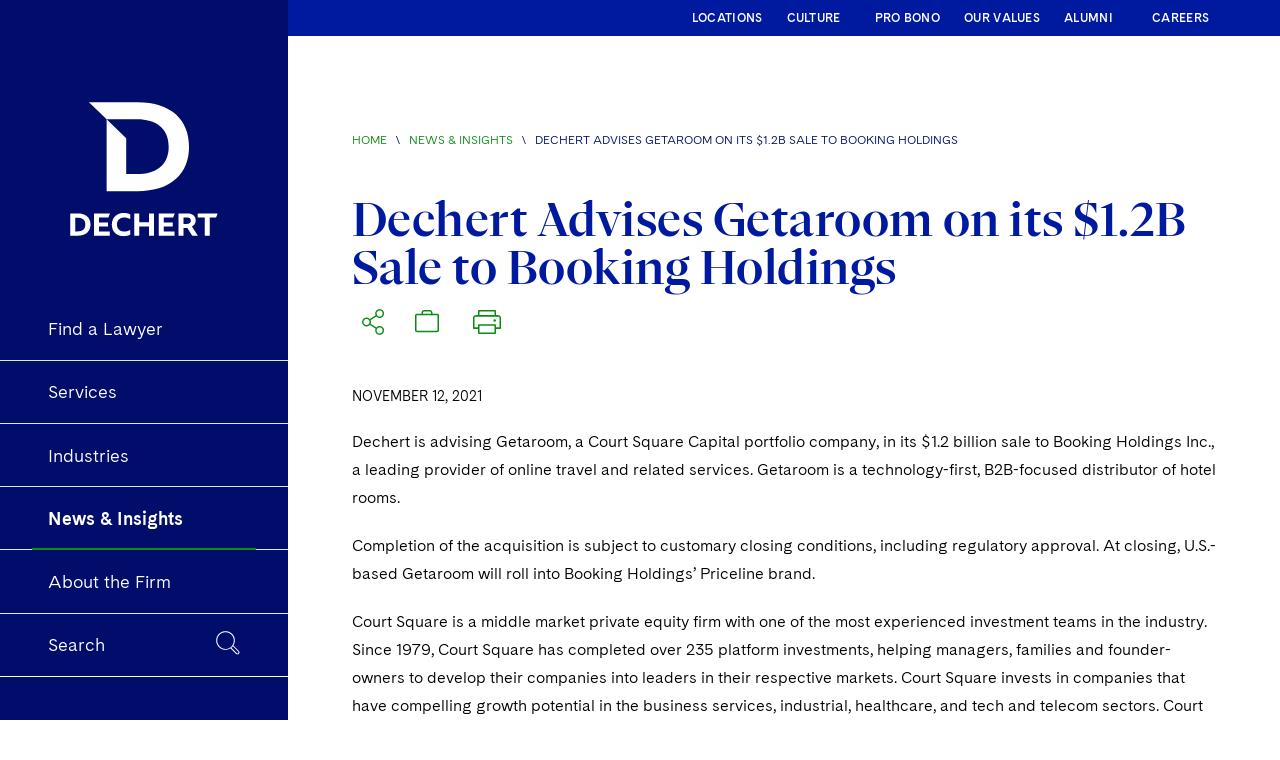

--- FILE ---
content_type: text/html;charset=utf-8
request_url: https://www.dechert.com/knowledge/news/2021/11/dechert-advises-getaroom-on-its--1-2b-sale-to-booking-holdings.html?v=1679734019008
body_size: 16009
content:



<!DOCTYPE html>
<html lang="en-US">
<head>

    <meta charset="UTF-8"/>
    <meta name="viewport" content="width=device-width, initial-scale=1.0"/>
    <title>Dechert Advises Getaroom on its $1.2B Sale to Booking Holdings</title>
    <meta name="keywords" content=""/>
    <meta name="author"/>
    <meta name="description"/>
    <meta name="format-detection" content="telephone=no"/>
    
    
    
    <meta name="viewport" content="width=device-width, initial-scale=1, maximum-scale=1"/>

    <meta name="referrer" content="no-referrer-when-downgrade"/>


    <meta property="og:title" content="Dechert Advises Getaroom on its $1.2B Sale to Bookin..."/>
    <meta property="og:image" content="https://www.dechert.com/content/dam/dechert%20files/knowledge/social-sharing-graphics/news-social-sharing-08-22.png.transform/1200w/img.png?1769895269964"/>
    <meta property="og:description"/>
    <meta property="og:url" content="https://www.dechert.com/knowledge/news/2021/11/dechert-advises-getaroom-on-its--1-2b-sale-to-booking-holdings.html/1769895269964"/>

    <meta name="twitter:title" content="Dechert Advises Getaroom on its $1.2B Sale to Booking Holdings"/>
    <meta name="twitter:description"/>
    <meta name="twitter:image" content="https://www.dechert.com/content/dam/dechert%20files/knowledge/social-sharing-graphics/news-social-sharing-08-22.png.transform/1200w/img.png?1769895269964"/>
    <meta name="twitter:card" content="summary_large_image"/>


    

    <script defer="defer" type="text/javascript" src="/.rum/@adobe/helix-rum-js@%5E2/dist/rum-standalone.js"></script>
<link rel="preload" href="/etc.clientlibs/dechert/clientlibs/clientlib-site/resources/webfonts/TradeGothicLTPro/font.woff2" as="font" type="font/woff2" crossorigin/>
    <link rel="preload" href="/etc.clientlibs/dechert/clientlibs/clientlib-site/resources/webfonts/TradeGothicLTPro-Bold/font.woff2" as="font" type="font/woff2" crossorigin/>
    <link rel="preload" href="/etc.clientlibs/dechert/clientlibs/clientlib-site/resources/webfonts/TradeGothicLTPro-Obl/font.woff2" as="font" type="font/woff2" crossorigin/>

    <link rel="stylesheet" as="style" type="text/css" href="/etc.clientlibs/dechert/clientlibs/clientlib-site/resources/webfonts/844905/0266EF6A6A39BEFBD.css"/>



    <link rel="icon" type="image/x-icon" href="/etc.clientlibs/dechert/clientlibs/clientlib-site/resources/favicon/cropped-Fav-Icon-06-25-192x192.png?43551234553"/>

    <link rel="icon" href="/etc.clientlibs/dechert/clientlibs/clientlib-site/resources/favicon/cropped-Fav-Icon-06-25-32x32.png?43551234553" sizes="32x32"/>

    <link rel="icon" href="/etc.clientlibs/dechert/clientlibs/clientlib-site/resources/favicon/cropped-Fav-Icon-06-25-192x192.png?43551234553" sizes="192x192"/>

    <link rel="apple-touch-icon" href="/etc.clientlibs/dechert/clientlibs/clientlib-site/resources/favicon/cropped-Fav-Icon-06-25-180x180.png?43551234553"/>

    <meta name="msapplication-TileImage" content="/etc.clientlibs/dechert/clientlibs/clientlib-site/resources/favicon/cropped-Fav-Icon-06-25-270x270.png?43551234553"/>



    




    
    
    <link rel="canonical" href="https://www.dechert.com/knowledge/news/2021/11/dechert-advises-getaroom-on-its--1-2b-sale-to-booking-holdings.html"/>
    
    



    <script>


window.dataLayer = window.dataLayer || [];
window.dataLayer.push({
event: 'page_view',
pageTags: {
practices: ['Private Equity','Mergers and Acquisitions','Corporate','Global Finance','Antitrust/Competition','Tax','Cyber, Privacy &amp; AI','Employee Benefits and Executive Compensation','Labor and Employment'],
industries: [],
locations: [],
publicationDate: '2021-11-12'
}
});
</script>

    <script type="text/javascript">

       <!-- DEC-852 -->
       <!-- Google Tag Manager -->
       (function(w,d,s,l,i){w[l]=w[l]||[];w[l].push({'gtm.start':
       new Date().getTime(),event:'gtm.js'});var f=d.getElementsByTagName(s)[0],
       j=d.createElement(s),dl=l!='dataLayer'?'&l='+l:'';j.async=true;j.src=
       'https://www.googletagmanager.com/gtm.js?id='+i+dl;f.parentNode.insertBefore(j,f);
       })(window,document,'script','dataLayer',"GTM-TCRQQ4Q");
       <!-- End Google Tag Manager -->
    </script>



    
    

    <script>window.MSInputMethodContext && document.documentMode && document.write('<script src="https://cdn.jsdelivr.net/gh/nuxodin/ie11CustomProperties@4.1.0/ie11CustomProperties.min.js"><\/script>');</script>

    


    
<link rel="stylesheet" href="/etc.clientlibs/dechert/clientlibs/clientlib-site.lc-e6482a15c17123787b46016597174c99-lc.min.css" type="text/css">





    


    



    <!--[if lt IE 9]>
    <script src="//cdnjs.cloudflare.com/ajax/libs/html5shiv/3.7/html5shiv.min.js"></script>
    <![endif]-->

    
    
    
<link rel="stylesheet" href="/libs/wcm/foundation/components/page/responsive.lc-dd681ee257834c2b1fb20fb9af28568b-lc.min.css" type="text/css">



    
    
<link rel="stylesheet" href="/etc.clientlibs/core/wcm/components/image/v3/image/clientlibs/site.lc-30313e00669f877069f15dd099f23454-lc.min.css" type="text/css">
<script src="/etc.clientlibs/core/wcm/components/image/v3/image/clientlibs/site.lc-bc8f7a99ab6173df84eb42ac5bbceb76-lc.min.js"></script>



    

</head>

<body class="font-sans" x-init="init()">
<!-- Google Tag Manager (noscript) -->
<noscript>
    <iframe src="https://www.googletagmanager.com/ns.html?id=GTM-TCRQQ4Q" height="0" width="0" style="display:none;visibility:hidden"></iframe>
</noscript>
<!-- End Google Tag Manager (noscript) -->
<!--
<![endif]-->
<div class="flex h-screen shadow-lg" x-data="{ isMobile: window.innerWidth < 768, subNavOpen: true, currentScrollPosY: 0 }" x-on:scroll.window="subNavOpen = (currentScrollPosY >= window.pageYOffset) ? true : false; currentScrollPosY =  window.pageYOffset >= 0 ? window.pageYOffset : 0;">
    

<aside class="fixed z-50 flex-shrink-0 h-full overflow-y-auto text-white transform -translate-x-full lg:-translate-x-0 lg:z-40 w-72 lg:w-64 xl:w-72 bg-blue-vivid lg:block">
    <div class="block">
        <a class="block px-12 pt-12 pb-8 text-white lg:pt-20 lg:pb-10 lg:block" href="/">
            <svg id="Layer_1" xmlns="http://www.w3.org/2000/svg" version="1.1" viewBox="0 0 846.3478786 783.3798">
                <defs>
                    <style>
                        .dre {
                          fill: #FFFFFF;
                        }
                    </style>
                </defs>
                <!-- Generator: Adobe Illustrator 29.3.1, SVG Export Plug-In . SVG Version: 2.1.0 Build 151)  -->
                <path class="dre" d="M596.7889153,633.3023787h16.2952645c10.4611575,0,16.6976167-5.834107,16.6976167-14.2835035s-6.2364593-13.8811512-16.6976167-13.8811512h-16.2952645v28.1646547ZM740.5292423,605.5400762h-27.3599503v79.6657376h-21.7270193v-79.6657376h-30.7799441v-18.5082017h87.5116056l-7.644692,18.5082017ZM596.7889153,651.207052v33.9987617h-21.3246671v-98.1739392h38.424636c23.5376043,0,37.2175794,12.8752707,37.2175794,30.5787679,0,13.478799-7.0411637,22.3305476-16.6976167,27.1587742l26.1528936,40.4363971h-24.945837l-21.5258432-33.9987617h-17.301145ZM281.3447828,636.1188442c0-30.5787679,22.7328999-51.0987307,51.2999068-51.0987307,10.2599814,0,21.3246671,1.8105849,29.5728874,6.2364593v21.123491c-8.0470442-4.6270504-16.8987928-7.2423398-26.1528936-7.2423398-17.7034972,0-32.1881768,10.6623336-32.1881768,30.9811202s14.4846796,30.9811202,32.1881768,30.9811202c9.2541008,0,18.1058494-2.6152894,26.1528936-7.2423398v21.123491c-8.2482203,4.4258743-19.3129061,6.2364593-29.5728874,6.2364593-30.5787679,0-51.2999068-20.5199627-51.2999068-51.0987307ZM510.2831902,626.6635672h39.6316927v17.7034972h-39.6316927v22.3305476h47.2763847v18.5082017h-69.003404v-98.1739392h70.6128128l-7.644692,18.5082017h-41.2411015v21.123491ZM98.1739392,587.0318746h31.7858246c38.2234599,0,57.3351899,20.1176105,57.3351899,49.0869696s-19.11173,49.0869696-57.3351899,49.0869696h-31.7858246v-98.1739392ZM224.5125331,626.6635672h39.6316927v17.7034972h-39.6316927v22.3305476h47.2763847v18.5082017h-69.003404v-98.1739392h70.6128128l-7.644692,18.5082017h-41.2411015v21.123491ZM466.8291515,685.2058138h-21.7270193v-40.235221h-42.6493342v40.235221h-21.9281954v-97.9727631h21.7270193v38.8269883h42.8505104v-38.8269883h21.7270193v97.9727631ZM129.9597638,605.9424284h-10.0588052v60.3528315h10.0588052c20.3187866,0,34.8034662-9.4552769,34.8034662-30.1764157s-14.4846796-30.1764157-34.8034662-30.1764157Z"/>
                <path class="dre" d="M258.4408421,173.2698211v315.9904539h134.5880912c152.6310731,0,228.7027524-79.9727202,228.7027524-195.5431372s-76.0716793-195.5431986-228.7027524-195.5431986h-212.6106286l78.0225374,75.0958819ZM393.0289333,414.1639019h-48.2761258v-157.995012l-86.3001778-82.8985776h134.5763035c80.9480879,0,138.9772764,38.0358396,138.9772764,120.4468255,0,82.4109245-58.0291885,120.4467641-138.9772764,120.4467641Z"/>
            </svg>
        </a>
        <ul class="">
            
                <li class="relative px-8">
                    <span class="absolute bottom-0 left-0 w-full border-b-0.5"></span>
                    <a href="/people.html" class="relative inline-flex justify-between items-center w-full px-4 py-4.5 text-lg group hover:font-bold">
                        <span class=" whitespace-nowrap">Find a Lawyer </span>
                        <span class="origin-left transition-transform duration-150 transform absolute bottom-0 left-0 w-full border-b-2.5 border-orange scale-x-0 group-hover:scale-x-100"></span>
                    </a>
                </li>
            
                <li class="relative px-8">
                    <span class="absolute bottom-0 left-0 w-full border-b-0.5"></span>
                    <a href="/services.html" class="relative inline-flex justify-between items-center w-full px-4 py-4.5 text-lg group hover:font-bold">
                        <span class=" whitespace-nowrap">Services </span>
                        <span class="origin-left transition-transform duration-150 transform absolute bottom-0 left-0 w-full border-b-2.5 border-orange scale-x-0 group-hover:scale-x-100"></span>
                    </a>
                </li>
            
                <li class="relative px-8">
                    <span class="absolute bottom-0 left-0 w-full border-b-0.5"></span>
                    <a href="/industries.html" class="relative inline-flex justify-between items-center w-full px-4 py-4.5 text-lg group hover:font-bold">
                        <span class=" whitespace-nowrap">Industries </span>
                        <span class="origin-left transition-transform duration-150 transform absolute bottom-0 left-0 w-full border-b-2.5 border-orange scale-x-0 group-hover:scale-x-100"></span>
                    </a>
                </li>
            
                <li class="relative px-8">
                    <span class="absolute bottom-0 left-0 w-full border-b-0.5"></span>
                    <a href="/knowledge.html" class="relative inline-flex justify-between items-center w-full px-4 py-4.5 text-lg group font-bold">
                        <span class=" whitespace-nowrap">News &amp; Insights </span>
                        <span class="origin-left transition-transform duration-150 transform absolute bottom-0 left-0 w-full border-b-2.5 border-orange "></span>
                    </a>
                </li>
            
                <li class="relative px-8">
                    <span class="absolute bottom-0 left-0 w-full border-b-0.5"></span>
                    <a href="/about.html" class="relative inline-flex justify-between items-center w-full px-4 py-4.5 text-lg group hover:font-bold">
                        <span class=" whitespace-nowrap">About the Firm </span>
                        <span class="origin-left transition-transform duration-150 transform absolute bottom-0 left-0 w-full border-b-2.5 border-orange scale-x-0 group-hover:scale-x-100"></span>
                    </a>
                </li>
            
        </ul>
        <ul class="">
            <li class="relative px-8">
                <span class="absolute bottom-0 left-0 w-full border-b-0.5 border-white"></span>
                <div data-component="searchPopUpBtn">
                    <div class="relative inline-flex items-center w-full justify-between px-4 py-4.5 text-lg group hover:opacity-90">
                        <span class=" whitespace-nowrap">Search</span>
                        <svg width="100%" height="100%" class="w-6 h-auto -mt-1" viewBox="0 0 23 23" fill="none" xmlns="http://www.w3.org/2000/svg">
                            <path d="M21.902 19.215l-5.236-5.304c2.273-3.514 1.791-8.198-1.171-11.16C13.773 1.097 11.5.133 9.088.133c-2.41 0-4.615.964-6.337 2.618C1.097 4.473.133 6.677.133 9.088c0 2.412.964 4.616 2.618 6.338 1.722 1.722 3.926 2.618 6.337 2.618a8.612 8.612 0 004.823-1.447l5.304 5.305c.345.344.827.55 1.378.55.482 0 .964-.206 1.378-.55.689-.69.689-1.93-.07-2.687zM3.439 14.737a7.92 7.92 0 01-2.342-5.649A7.92 7.92 0 013.44 3.44a7.92 7.92 0 015.65-2.342 7.92 7.92 0 015.648 2.342c2.687 2.687 3.1 6.958 1.034 10.127-.07.069-.07.138-.138.207-.276.344-.551.758-.896 1.033l-.482.482s-.069 0-.069.07c-.138.137-.344.275-.482.413-.069.068-.138.068-.207.137-1.309.896-2.824 1.31-4.409 1.31-2.135-.07-4.133-.965-5.649-2.48zm17.843 6.545c-.207.206-.414.275-.69.275-.275 0-.481-.069-.688-.275l-5.167-5.167.07-.069c.206-.207.481-.413.688-.62.207-.207.413-.413.62-.689l.069-.069 5.167 5.167c.275.413.275 1.033-.07 1.447z" fill="currentColor"/>
                        </svg>
                        <span class="origin-left transition-transform duration-150 transform absolute bottom-0 scale-x-0 left-0 w-full border-b-2.5 border-orange group-hover:scale-x-100"></span>
                    </div>
                </div>
            </li>
        </ul>
        <ul class="">
            <li class="relative px-8">
                <span class="absolute bottom-0 left-0 w-full border-b-0.5 border-white"></span>
                <div data-props-url="/content/dechert/en/briefcase.html" data-component="briefcaseNavBtn"></div>
            </li>
        </ul>
    </div>
    <div class="block mt-8 mb-8 lg:hidden">
        <ul class="px-12 space-y-4 text-xs tracking-wide text-gray-400 ">
            <li>
                <a class="transition-colors duration-150 hover:text-white" target="_self" href="/locations.html">LOCATIONS</a>
            </li>
<li>
                <a class="transition-colors duration-150 hover:text-white" target="_self" href="/about/our-culture.html">CULTURE</a>
            </li>
<li>
                <a class="transition-colors duration-150 hover:text-white" target="_self" href="/about/pro-bono">PRO BONO</a>
            </li>
<li>
                <a class="transition-colors duration-150 hover:text-white" target="_self" href="/about/our-values.html">OUR VALUES</a>
            </li>
<li>
                <a class="transition-colors duration-150 hover:text-white" target="_self" href="/alumni.html">ALUMNI</a>
            </li>
<li>
                <a class="transition-colors duration-150 hover:text-white" target="_self" href="/careers.html">CAREERS</a>
            </li>

        </ul>
    </div>
</aside>
<div class="flex flex-col flex-1 w-full">
    <header class="fixed z-30 w-screen h-16  text-white transition-transform duration-150 transform top-header-component shadow-bottom bg-dechertblue-dark lg:py-2.5 lg:h-auto lg:bg-dechertblue-vivid lg:pl-64 xl:pl-72">
        <div class="container flex items-center justify-between h-full mx-auto ">
            <a href="/" class="flex items-center h-16 px-5 -ml-4 transition-colors duration-300 lg:hidden text-white focus:outline-none focus:shadow-outline-indigo">
                <svg width="101" height="16" viewBox="0 0 101 16" fill="none" xmlns="http://www.w3.org/2000/svg">
                    <path d="M77.4771 7.55905H80.0091C81.6346 7.55905 82.6037 6.64567 82.6037 5.32283C82.6037 4 81.6346 3.14961 80.0091 3.14961H77.4771V7.55905ZM99.8121 3.2126H95.5608V15.685H92.1848V3.2126H87.402V0.31496H101L99.8121 3.2126ZM77.4771 10.3622V15.685H74.1636V0.31496H80.1342C83.7916 0.31496 85.9172 2.33071 85.9172 5.10236C85.9172 7.2126 84.8231 8.59842 83.3227 9.35433L87.3864 15.685H83.5102L80.1654 10.3622H77.4771ZM28.4619 8C28.4619 3.2126 31.9943 0 36.4331 0C38.0274 0 39.7467 0.283464 41.0283 0.976378V4.28346C39.7779 3.55906 38.4025 3.14961 36.9646 3.14961C34.2137 3.14961 31.963 4.8189 31.963 8C31.963 11.1811 34.2137 12.8504 36.9646 12.8504C38.4025 12.8504 39.7779 12.4409 41.0283 11.7165V15.0236C39.7467 15.7165 38.0274 16 36.4331 16C31.6817 16 28.4619 12.7874 28.4619 8ZM64.0354 6.51968H70.1936V9.29134H64.0354V12.7874H71.3815V15.685H60.6594V0.31496H71.6315L70.4437 3.2126H64.0354V6.51968ZM0 0.31496H4.93903C10.8784 0.31496 13.848 3.46457 13.848 8C13.848 12.5354 10.8784 15.685 4.93903 15.685H0V0.31496ZM19.6311 6.51968H25.7892V9.29134H19.6311V12.7874H26.9771V15.685H16.255V0.31496H27.2272L26.0393 3.2126H19.6311V6.51968ZM57.2833 15.685H53.9073V9.38583H47.2803V15.685H43.873V0.346457H47.249V6.4252H53.9073V0.346457H57.2833V15.685ZM4.93903 3.27559H3.37605V12.7244H4.93903C8.09625 12.7244 10.347 11.2441 10.347 8C10.347 4.7559 8.09625 3.27559 4.93903 3.27559Z" fill="white"/>
                </svg>

            </a>
            <a class="absolute block text-white transform -translate-x-1/2 left-1/2 lg:hidden" href="/">

                <svg width="27" height="24" viewBox="0 0 27 24" fill="none" xmlns="http://www.w3.org/2000/svg">
                    <path d="M4.7735 4.60845V24H13.0077C22.3459 24 27 19.0923 27 12C27 4.90773 22.3459 0 13.0077 0H0L4.7735 4.60845ZM13.0077 19.3915H10.0542V9.69576L4.77422 4.60848H13.0077C17.9602 4.60848 21.5105 6.94264 21.5105 12C21.5105 17.0574 17.9602 19.3915 13.0077 19.3915Z" fill="white"/>
                </svg>




            </a>
            <div class="flex justify-center flex-1 hidden lg:flex"></div>
            <ul class="items-center flex-shrink-0 hidden space-x-3 text-xs tracking-wide text-white font-semibold xl:space-x-6 lg:flex">
                <li class="min-w-20">
                    <a class="transition-colors duration-150 hover:font-bold" target="_self" href="/locations.html">LOCATIONS</a>
                </li>
<li class="min-w-20">
                    <a class="transition-colors duration-150 hover:font-bold" target="_self" href="/about/our-culture.html">CULTURE</a>
                </li>
<li class="min-w-20">
                    <a class="transition-colors duration-150 hover:font-bold" target="_self" href="/about/pro-bono">PRO BONO</a>
                </li>
<li class="min-w-20">
                    <a class="transition-colors duration-150 hover:font-bold" target="_self" href="/about/our-values.html">OUR VALUES</a>
                </li>
<li class="min-w-20">
                    <a class="transition-colors duration-150 hover:font-bold" target="_self" href="/alumni.html">ALUMNI</a>
                </li>
<li class="min-w-20">
                    <a class="transition-colors duration-150 hover:font-bold" target="_self" href="/careers.html">CAREERS</a>
                </li>

            </ul>
            <div data-component="mobileNavBtn"></div>
        </div>
    </header>


    


    <div class="relative flex flex-col flex-1 mt-16 bg-white lg:mt-0 lg:ml-64 xl:ml-72">
        <div data-component="mobileNavigation" data-props-endpoint="/content/dechert/en/knowledge/news/2021/11/dechert-advises-getaroom-on-its--1-2b-sale-to-booking-holdings.mobilenav.json?">
        </div>
        <main class="flex-1 bg-white lg:pt-8 xl:pt-9">
            


<section class="block pt-10 lg:pt-24">
    <div class="container relative mx-auto">
        
        
<nav class="w-full text-xs text-gray-400">
  <ol class="flex uppercase list-reset text-dechertblue-dark flex-wrap">
    <li>
      <a href="/" class="text-orange">Home</a>
      
    </li>
    <li>
      <span class="mx-2">\</span>
    </li>
  
    <li>
      <a href="/knowledge.html" class="text-orange">News &amp; Insights</a>
      
    </li>
    <li>
      <span class="mx-2">\</span>
    </li>
  
    <li>
      
      Dechert Advises Getaroom on its $1.2B Sale to Booking Holdings
    </li>
    
  </ol>
</nav>



        <div class="mt-10 mb-3 lg:mt-12 md:mb-8 flex flex-wrap items-center">

            <h1 class="mr-4 mb-2">Dechert Advises Getaroom on its $1.2B Sale to Booking Holdings</h1>

             <div class="flex items-center space-x-4  mb-2">

                 <!-- Share -->
                <div data-component="shareBtn" data-props-linkedin="https://www.linkedin.com/sharing/share-offsite/?url=https://www.dechert.com/knowledge/news/2021/11/dechert-advises-getaroom-on-its--1-2b-sale-to-booking-holdings.html" data-props-facebook="http://www.facebook.com/sharer/sharer.php?u=https://www.dechert.com/knowledge/news/2021/11/dechert-advises-getaroom-on-its--1-2b-sale-to-booking-holdings.html" data-props-mail="mailto:?subject=Dechert Advises Getaroom on its $1.2B Sale to Booking Holdings&body=Dechert Advises Getaroom on its $1.2B Sale to Booking Holdings%0Ahttps://www.dechert.com/knowledge/news/2021/11/dechert-advises-getaroom-on-its--1-2b-sale-to-booking-holdings.html/1769895269974"></div>

                <!-- Briefcase -->
                <div data-component="briefcaseBtn" data-props-title="Dechert Advises Getaroom on its $1.2B Sale to Booking Holdings" data-props-node-path="/content/dechert/en/knowledge/news/2021/11/dechert-advises-getaroom-on-its--1-2b-sale-to-booking-holdings" data-props-section="Knowledge"></div>

                <!-- PDF -->
                <div id="pdfBtn" data-pdfname="dechert-advises-getaroom-on-its--1-2b-sale-to-booking-holdings" data-title="Dechert Advises Getaroom on its $1.2B Sale to Booking Holdings" data-node-path="/content/dechert/en/knowledge/news/2021/11/dechert-advises-getaroom-on-its--1-2b-sale-to-booking-holdings" data-section="Knowledge">
                  <div class="transition-all flex items-center  w-11 h-11 group text-dechertgreen">
                     <form id="pdfform" action="/bin/BriefcasePdfBackgroundJobServlet" method="POST" target="_blank">
                        <input type="hidden" name="style" value="css"/>
                        <input type="hidden" name="docType" value="pdf"/>
                        <input type="hidden" name="format" value="A4"/>
                        <input type="hidden" name="pdfName" value="dechert-advises-getaroom-on-its--1-2b-sale-to-booking-holdings"/>
                        <input type="hidden" name="briefcase" value="{'briefcaseItems': [{'url':'/content/dechert/en/knowledge/news/2021/11/dechert-advises-getaroom-on-its--1-2b-sale-to-booking-holdings', 'section' : '', 'nodePath' : '/content/dechert/en/knowledge/news/2021/11/dechert-advises-getaroom-on-its--1-2b-sale-to-booking-holdings' }]}"/>
                     </form>
                     <button class="has-tooltip relative flex transition-colors duration-150 text-dechertgreen">
                         <span class="tooltip bg-white  rounded text-orange -mt-5 ml-10 shadow leading-5 hidden lg:inline">
                            Please click to print this page or create a PDF
                         </span>
                          <svg width="30" height="30" viewBox="0 0 22 18" fill="none" xmlns="http://www.w3.org/2000/svg">
                                  <path d="M19.1253 3.9375H17.5625V0.75C17.5625 0.600816 17.5032 0.457742 17.3977 0.352252C17.2923 0.246763 17.1492 0.1875 17 0.1875H5C4.85082 0.1875 4.70774 0.246763 4.60225 0.352252C4.49676 0.457742 4.4375 0.600816 4.4375 0.75V3.9375H2.87469C1.66906 3.9375 0.6875 4.86281 0.6875 6V13.5C0.6875 13.6492 0.746763 13.7923 0.852252 13.8977C0.957742 14.0032 1.10082 14.0625 1.25 14.0625H4.4375V17.25C4.4375 17.3992 4.49676 17.5423 4.60225 17.6477C4.70774 17.7532 4.85082 17.8125 5 17.8125H17C17.1492 17.8125 17.2923 17.7532 17.3977 17.6477C17.5032 17.5423 17.5625 17.3992 17.5625 17.25V14.0625H20.75C20.8992 14.0625 21.0423 14.0032 21.1477 13.8977C21.2532 13.7923 21.3125 13.6492 21.3125 13.5V6C21.3125 4.86281 20.3309 3.9375 19.1253 3.9375ZM5.5625 1.3125H16.4375V3.9375H5.5625V1.3125ZM16.4375 16.6875H5.5625V11.8125H16.4375V16.6875ZM20.1875 12.9375H17.5625V11.25C17.5625 11.1008 17.5032 10.9577 17.3977 10.8523C17.2923 10.7468 17.1492 10.6875 17 10.6875H5C4.85082 10.6875 4.70774 10.7468 4.60225 10.8523C4.49676 10.9577 4.4375 11.1008 4.4375 11.25V12.9375H1.8125V6C1.8125 5.48344 2.28875 5.0625 2.87469 5.0625H19.1253C19.7113 5.0625 20.1875 5.48344 20.1875 6V12.9375ZM17.5625 7.875C17.5625 8.06042 17.5075 8.24168 17.4045 8.39585C17.3015 8.55002 17.1551 8.67018 16.9838 8.74114C16.8125 8.81209 16.624 8.83066 16.4421 8.79449C16.2602 8.75831 16.0932 8.66902 15.9621 8.53791C15.831 8.4068 15.7417 8.23975 15.7055 8.0579C15.6693 7.87604 15.6879 7.68754 15.7589 7.51623C15.8298 7.34493 15.95 7.19851 16.1042 7.0955C16.2583 6.99248 16.4396 6.9375 16.625 6.9375C16.8736 6.9375 17.1121 7.03627 17.2879 7.21209C17.4637 7.3879 17.5625 7.62636 17.5625 7.875Z" fill="currentColor"/>
                          </svg>
                     </button>
                  </div>
                </div>
             </div>


                    <div class="modal micromodal-slide" id="progress-modal" aria-hidden="true">
                      <div class="modal__overlay">
                        <div class="modal__container" role="dialog" aria-modal="true" aria-labelledby="modal-1-title">
                          <main class="modal__content p-5 flex justify-center">
                            <img src="/etc.clientlibs/dechert/clientlibs/clientlib-site/resources/images/loader.svg"/></img>
                          </main>
                        </div>
                      </div>
                    </div>

        </div>


        <div class="flex flex-col justify-start my-5 text-sm leading-6 uppercase md:items-center md:flex-row md:space-x-5">
            November 12, 2021
        </div>

        




        
    </div>
</section>

<div>

<div class="container mx-auto">
  
  

  <div class="my-4 prose text-gray-600 max-w-none my-4">
    <p>Dechert is advising Getaroom, a&nbsp;Court Square Capital portfolio company, in its $1.2 billion sale to Booking&nbsp;Holdings Inc., a leading provider of online travel and related services.&nbsp;Getaroom is a technology-first, B2B-focused distributor of hotel rooms.</p>
<p>Completion of the acquisition is subject to customary closing conditions, including regulatory approval. At closing, U.S.-based Getaroom will roll into Booking Holdings’ Priceline brand.</p>
<p>Court Square is a middle market private equity firm with one of the most experienced investment teams in the industry. Since 1979, Court Square has completed over 235 platform investments, helping managers, families and founder-owners to develop their companies into leaders in their respective markets. Court Square invests in companies that have compelling growth potential in the business services, industrial, healthcare, and tech and telecom sectors. Court Square has $7.6 billion of assets under management and is based in New York, N.Y.</p>
<p>The Dechert team that advised Getaroom includes corporate partners Gregory Schernecke and Geraldine Sinatra and associate Chet Eckman and law clerk Stephen De Simone; &nbsp;finance partner Samantha Koplik; antitrust partners Clemens York and James Fishkin, counsels Michael Okkonen and Beverly Ang, and associates Adam Kidane and Dennis Schmelzer;&nbsp; tax partner Edward Lemanowicz and associates George Davis and Ishani Kundu; privacy &amp; cybersecurity partner Timothy Blank and associate Michael Tierney; employee benefits partner Howard Klein and associate Jake Phillips; and labor partner Jeffrey Rubin.</p>
<p><b>About Dechert</b></p>
<p>Dechert is a leading global law firm with 22 offices around&nbsp;the world. We advise on matters and transactions of the greatest complexity,&nbsp;bringing energy, creativity and efficient management of legal issues to deliver&nbsp;commercial and practical advice for clients.</p>

  </div>
</div>
</div>
<div>
</div>
<div class="related-professionals-wrapper">





    
<script src="/etc.clientlibs/dechert/components/content/related-professionals/clientlib-related-professionals.lc-7095743c5ad20c771053d2cf80740071-lc.min.js"></script>





<section class="relative block md:mt-20 mt-16 mb-14 pb-2 overflow-hidden bg-dechertgray-light">
    <div class="border-white border-t-48 bg-pattern-angles-top"></div>
    <div class="bg-pattern-angles-bottom"></div>
    <div class="persons-list-wrapper container relative mx-auto">
        <header class="flex items-end justify-between mb-12">
            <h2 class="fwhitespace-nowrap">
                Related Professionals
            </h2>
        </header>
        
            <div>
                <div class="related-professionals-search flex flex-col justify-start pb-5 md:items-center md:flex-row md:space-x-5">
                    <div class="flex items-center justify-start flex-grow">
                        <span class="mr-5 text-xs font-san text-dechertblue-dark leading-6 uppercase whitespace-nowrap">
                          Search By:
                        </span>
                        <div class="w-48 text-gray-700 border-b border-gray-500 text-md">
                            <select class="select-ui choices__input" onChange="relatedProfessionalsHandleLocationChange()">
                                <option value="">
                                    Select Location
                                </option>
                                
                                    <option key="New York" value="/knowledge/news/2021/11/dechert-advises-getaroom-on-its--1-2b-sale-to-booking-holdings/jcr:content/related-professionals.New York.html">
                                        New York
                                    </option>
                                
                                    <option key="Munich" value="/knowledge/news/2021/11/dechert-advises-getaroom-on-its--1-2b-sale-to-booking-holdings/jcr:content/related-professionals.Munich.html">
                                        Munich
                                    </option>
                                
                                    <option key="Brussels" value="/knowledge/news/2021/11/dechert-advises-getaroom-on-its--1-2b-sale-to-booking-holdings/jcr:content/related-professionals.Brussels.html">
                                        Brussels
                                    </option>
                                
                                    <option key="Washington, D.C." value="/knowledge/news/2021/11/dechert-advises-getaroom-on-its--1-2b-sale-to-booking-holdings/jcr:content/related-professionals.Washington, D.C..html">
                                        Washington, D.C.
                                    </option>
                                
                                    <option key="London" value="/knowledge/news/2021/11/dechert-advises-getaroom-on-its--1-2b-sale-to-booking-holdings/jcr:content/related-professionals.London.html">
                                        London
                                    </option>
                                
                                    <option key="Philadelphia" value="/knowledge/news/2021/11/dechert-advises-getaroom-on-its--1-2b-sale-to-booking-holdings/jcr:content/related-professionals.Philadelphia.html">
                                        Philadelphia
                                    </option>
                                
                                    <option key="Boston" value="/knowledge/news/2021/11/dechert-advises-getaroom-on-its--1-2b-sale-to-booking-holdings/jcr:content/related-professionals.Boston.html">
                                        Boston
                                    </option>
                                
                            </select>
                        </div>
                    </div>
                </div>

                
                 <div class="persons-list grid w-full gap-8 mb-4 lg:mb-8 md:gap-10 md:grid-cols-3">
                    <article class="relative flex flex-col text-white transition-all duration-150" style="height: 100%;">
                        <div class="relative">
                            <img src="/content/dam/lawyerheadshots/s/gregory-schernecke.jpg/_jcr_content/renditions/gregory-schernecke-square.jpg" class="inset-0 object-contain w-full h-full" alt="Gregory A. Schernecke" title="Gregory A. Schernecke"/>
                            <a href="/people/s/gregory-schernecke.html" class="absolute inset-0"></a>
                        </div>
                        <div class="relative flex flex-col items-end justify-between flex-1 w-full p-5 ml-6 -mt-12 text-sm text-gray-900 bg-white shadow-lg xl:px-8 md:py-7 xl:top-auto xl:items-center">
                            <div class="flex flex-col flex-1 w-full">
                                <span class="text-xs uppercase text-blue-light">
                                    Partner
                                </span>
                                <h3 class="mt-2 mb-4">
                                    <a href="/people/s/gregory-schernecke.html">Gregory A. Schernecke</a>
                                </h3>
                                <div class="mb-6 leading-relaxed text-gray-500 prose-xs">
                                    <p>
                                        <span>Philadelphia</span>
                                        <span>
                                            <a class="phone" href="tel:+12159942687">
                                                +1 215 994 2687
                                            </a>
                                        </span>
                                    </p>
                                </div>
                                <a href="/people/s/gregory-schernecke.html" class="related-professionals-visit-bio block mt-auto text-xs uppercase transition-colors duration-150 hover:font-bold text-orange">
                                    VISIT BIO
                                </a>
                            </div>

                            </a>
                        </div>
                    </article>
                
                    <article class="relative flex flex-col text-white transition-all duration-150" style="height: 100%;">
                        <div class="relative">
                            <img src="/content/dam/lawyerheadshots/b/timothy-blank.jpg/_jcr_content/renditions/timothy-blank-square.jpg" class="inset-0 object-contain w-full h-full" alt="Timothy C. Blank" title="Timothy C. Blank"/>
                            <a href="/people/b/timothy-blank.html" class="absolute inset-0"></a>
                        </div>
                        <div class="relative flex flex-col items-end justify-between flex-1 w-full p-5 ml-6 -mt-12 text-sm text-gray-900 bg-white shadow-lg xl:px-8 md:py-7 xl:top-auto xl:items-center">
                            <div class="flex flex-col flex-1 w-full">
                                <span class="text-xs uppercase text-blue-light">
                                    Senior Counsel
                                </span>
                                <h3 class="mt-2 mb-4">
                                    <a href="/people/b/timothy-blank.html">Timothy C. Blank</a>
                                </h3>
                                <div class="mb-6 leading-relaxed text-gray-500 prose-xs">
                                    <p>
                                        <span>Boston</span>
                                        <span>
                                            <a class="phone" href="tel:+16177287154">
                                                +1 617 728 7154
                                            </a>
                                        </span>
                                    </p>
                                </div>
                                <a href="/people/b/timothy-blank.html" class="related-professionals-visit-bio block mt-auto text-xs uppercase transition-colors duration-150 hover:font-bold text-orange">
                                    VISIT BIO
                                </a>
                            </div>

                            </a>
                        </div>
                    </article>
                
                    <article class="relative flex flex-col text-white transition-all duration-150" style="height: 100%;">
                        <div class="relative">
                            <img src="/content/dam/lawyerheadshots/f/james-fishkin.jpg/_jcr_content/renditions/james-fishkin-square.jpg" class="inset-0 object-contain w-full h-full" alt="James A. Fishkin" title="James A. Fishkin"/>
                            <a href="/people/f/james-fishkin.html" class="absolute inset-0"></a>
                        </div>
                        <div class="relative flex flex-col items-end justify-between flex-1 w-full p-5 ml-6 -mt-12 text-sm text-gray-900 bg-white shadow-lg xl:px-8 md:py-7 xl:top-auto xl:items-center">
                            <div class="flex flex-col flex-1 w-full">
                                <span class="text-xs uppercase text-blue-light">
                                    Partner
                                </span>
                                <h3 class="mt-2 mb-4">
                                    <a href="/people/f/james-fishkin.html">James A. Fishkin</a>
                                </h3>
                                <div class="mb-6 leading-relaxed text-gray-500 prose-xs">
                                    <p>
                                        <span>Washington, D.C.</span>
                                        <span>
                                            <a class="phone" href="tel:+12022613421">
                                                +1 202 261 3421
                                            </a>
                                        </span>
                                    </p>
                                </div>
                                <a href="/people/f/james-fishkin.html" class="related-professionals-visit-bio block mt-auto text-xs uppercase transition-colors duration-150 hover:font-bold text-orange">
                                    VISIT BIO
                                </a>
                            </div>

                            </a>
                        </div>
                    </article>
                
                    <article class="relative flex flex-col text-white transition-all duration-150" style="height: 100%;">
                        <div class="relative">
                            <img src="/content/dam/lawyerheadshots/k/howard-klein.jpg/_jcr_content/renditions/howard-klein-square.jpg" class="inset-0 object-contain w-full h-full" alt="Howard M. Klein" title="Howard M. Klein"/>
                            <a href="/people/k/howard-m--klein-.html" class="absolute inset-0"></a>
                        </div>
                        <div class="relative flex flex-col items-end justify-between flex-1 w-full p-5 ml-6 -mt-12 text-sm text-gray-900 bg-white shadow-lg xl:px-8 md:py-7 xl:top-auto xl:items-center">
                            <div class="flex flex-col flex-1 w-full">
                                <span class="text-xs uppercase text-blue-light">
                                    Partner
                                </span>
                                <h3 class="mt-2 mb-4">
                                    <a href="/people/k/howard-m--klein-.html">Howard M. Klein</a>
                                </h3>
                                <div class="mb-6 leading-relaxed text-gray-500 prose-xs">
                                    <p>
                                        <span>New York</span>
                                        <span>
                                            <a class="phone" href="tel:+12126498740">
                                                +1 212 649 8740
                                            </a>
                                        </span>
                                    </p>
                                </div>
                                <a href="/people/k/howard-m--klein-.html" class="related-professionals-visit-bio block mt-auto text-xs uppercase transition-colors duration-150 hover:font-bold text-orange">
                                    VISIT BIO
                                </a>
                            </div>

                            </a>
                        </div>
                    </article>
                
                    <article class="relative flex flex-col text-white transition-all duration-150" style="height: 100%;">
                        <div class="relative">
                            <img src="/content/dam/lawyerheadshots/y/clemens-york.jpg/_jcr_content/renditions/clemens-york-square.jpg" class="inset-0 object-contain w-full h-full" alt="Clemens Graf York von Wartenburg" title="Clemens Graf York von Wartenburg"/>
                            <a href="/people/y/clemens-york-von-wartenburg.html" class="absolute inset-0"></a>
                        </div>
                        <div class="relative flex flex-col items-end justify-between flex-1 w-full p-5 ml-6 -mt-12 text-sm text-gray-900 bg-white shadow-lg xl:px-8 md:py-7 xl:top-auto xl:items-center">
                            <div class="flex flex-col flex-1 w-full">
                                <span class="text-xs uppercase text-blue-light">
                                    Partner
                                </span>
                                <h3 class="mt-2 mb-4">
                                    <a href="/people/y/clemens-york-von-wartenburg.html">Clemens Graf York von Wartenburg</a>
                                </h3>
                                <div class="mb-6 leading-relaxed text-gray-500 prose-xs">
                                    <p>
                                        <span>Brussels</span>
                                        <span>
                                            <a class="phone" href="tel:+3225355411">
                                                +32 2 535 5411
                                            </a>
                                        </span>
                                    </p>
                                
                                    <p>
                                        <span>Munich</span>
                                        <span>
                                            <a class="phone" href="tel:+49892121630">
                                                +49 89 21 21 63 0
                                            </a>
                                        </span>
                                    </p>
                                </div>
                                <a href="/people/y/clemens-york-von-wartenburg.html" class="related-professionals-visit-bio block mt-auto text-xs uppercase transition-colors duration-150 hover:font-bold text-orange">
                                    VISIT BIO
                                </a>
                            </div>

                            </a>
                        </div>
                    </article>
                
                    <article class="relative flex flex-col text-white transition-all duration-150" style="height: 100%;">
                        <div class="relative">
                            <img src="/content/dam/lawyerheadshots/o/michael-okkonen.jpg/_jcr_content/renditions/michael-okkonen-square.jpg" class="inset-0 object-contain w-full h-full" alt="Michael I. Okkonen" title="Michael I. Okkonen"/>
                            <a href="/people/o/michael-okkonen.html" class="absolute inset-0"></a>
                        </div>
                        <div class="relative flex flex-col items-end justify-between flex-1 w-full p-5 ml-6 -mt-12 text-sm text-gray-900 bg-white shadow-lg xl:px-8 md:py-7 xl:top-auto xl:items-center">
                            <div class="flex flex-col flex-1 w-full">
                                <span class="text-xs uppercase text-blue-light">
                                    Partner
                                </span>
                                <h3 class="mt-2 mb-4">
                                    <a href="/people/o/michael-okkonen.html">Michael I. Okkonen</a>
                                </h3>
                                <div class="mb-6 leading-relaxed text-gray-500 prose-xs">
                                    <p>
                                        <span>Brussels</span>
                                        <span>
                                            <a class="phone" href="tel:+3225355416">
                                                +32 2 535 5416
                                            </a>
                                        </span>
                                    </p>
                                
                                    <p>
                                        <span>London</span>
                                        <span>
                                            <a class="phone" href="tel:+442071847000">
                                                +44 20 7184 7000
                                            </a>
                                        </span>
                                    </p>
                                </div>
                                <a href="/people/o/michael-okkonen.html" class="related-professionals-visit-bio block mt-auto text-xs uppercase transition-colors duration-150 hover:font-bold text-orange">
                                    VISIT BIO
                                </a>
                            </div>

                            </a>
                        </div>
                    </article>
                </div>
                


                





                <footer class="persons-list-footer flex items-center justify-center mt-12">
                    <a href="/people-search.html#relProf=%2Fcontent%2Fdechert%2Fen%2Fknowledge%2Fnews%2F2021%2F11%2Fdechert-advises-getaroom-on-its--1-2b-sale-to-booking-holdings&relProfTitle=Dechert+Advises+Getaroom+on+its+%241.2B+Sale+to+Booking+Holdings&office=" class="max-w-full btn btn-blue-vivid">
                        View All
                    </a>
                </footer>
            </div>
        
    </div>
</section>
</div>

<div>
</div>

<div><div class="related-resources section">


	<section class="relative block md:mt-20 mt-16 md:mb-20 mb-16">

		<div class="container relative mx-auto">

			<header class="flex items-end justify-between mb-12">
				<h2 class="whitespace-nowrap">Related Services</h2>
			</header>
		
			<div class="flex flex-wrap gap-3.5 mb-4 lg:mb-8 ">

			
					<a href="/services/practice-areas/private-equity.html" class="border border-dechertblue-vivid py-2.5 px-6 rounded-[26px] text-dechertblue-vivid hover:border-dechertgreen hover:text-dechertgreen">
				  	Private Equity
					</a>
			
					<a href="/services/practice-areas/corporate/mergers-and-acquisitions.html" class="border border-dechertblue-vivid py-2.5 px-6 rounded-[26px] text-dechertblue-vivid hover:border-dechertgreen hover:text-dechertgreen">
				  	Mergers and Acquisitions
					</a>
			
					<a href="/services/practice-areas/corporate.html" class="border border-dechertblue-vivid py-2.5 px-6 rounded-[26px] text-dechertblue-vivid hover:border-dechertgreen hover:text-dechertgreen">
				  	Corporate
					</a>
			
					<a href="/services/practice-areas/finance.html" class="border border-dechertblue-vivid py-2.5 px-6 rounded-[26px] text-dechertblue-vivid hover:border-dechertgreen hover:text-dechertgreen">
				  	Global Finance
					</a>
			
					<a href="/services/practice-areas/antitrust-competition.html" class="border border-dechertblue-vivid py-2.5 px-6 rounded-[26px] text-dechertblue-vivid hover:border-dechertgreen hover:text-dechertgreen">
				  	Antitrust/Competition
					</a>
			
					<a href="/services/practice-areas/tax.html" class="border border-dechertblue-vivid py-2.5 px-6 rounded-[26px] text-dechertblue-vivid hover:border-dechertgreen hover:text-dechertgreen">
				  	Tax
					</a>
			
					<a href="/services/practice-areas/cyber-privacy-and-ai.html" class="border border-dechertblue-vivid py-2.5 px-6 rounded-[26px] text-dechertblue-vivid hover:border-dechertgreen hover:text-dechertgreen">
				  	Cyber, Privacy &amp; AI
					</a>
			
					<a href="/services/practice-areas/employee-benefits-and-executive-compensation.html" class="border border-dechertblue-vivid py-2.5 px-6 rounded-[26px] text-dechertblue-vivid hover:border-dechertgreen hover:text-dechertgreen">
				  	Employee Benefits and Executive Compensation
					</a>
			
					<a href="/services/practice-areas/litigation/labor-and-employment.html" class="border border-dechertblue-vivid py-2.5 px-6 rounded-[26px] text-dechertblue-vivid hover:border-dechertgreen hover:text-dechertgreen">
				  	Labor and Employment
					</a>
			

				

				

			</div>
		
		</div>
	</section>

</div>

</div>

<div><div class="cta-banner parbase section">

<section class="relative block py-20  ">
    
        <img src="/etc.clientlibs/dechert/clientlibs/clientlib-site/resources/images/mock/cta-banner-bg.jpg" class="absolute inset-0 object-cover w-full h-full  "/>
        
    



    

    <div class="container relative mx-auto text-dechertblue-vivid">
        
        <div class="grid gap-6 md:grid-cols-2">
            <div>
                <span class="text-3xl font-serif font-semibold tracking-custom">Subscribe to Dechert Updates</span>
            </div>
            <div>
                
                <a target="_blank" href="https://info.dechert.com/17/4315/forms/subscribe.asp" class="block md:w-1/2 btn btn-outline btn-primary">
                    Subscribe
                </a>
            </div>
        </div>
    </div>
</section>
</div>

</div>

<div><div class="related-knowledge section">


<section id="relatedKnowledge" class="relative block mt-16 overflow-hidden">
  <div class="relative block py-16 pb-6 bg-dechertgray-light">
  <div class="border-white border-t-48 bg-pattern-angles-top"></div>
  <div class="bg-pattern-angles-bottom"></div>
  <div class="container relative mx-auto">
    <header class="mb-6">
      <h2 class="mb-6">Related News &amp; Insights</h2>
      <span class="font-base">Resources relating to <span class="font-bold">Dechert Advises Getaroom on its $1.2B Sale to Booking Holdings</span></span>
    </header>

    <div data-component="relatedKnowledge" data-props-tilesendpoint="/knowledge/news/2021/11/dechert-advises-getaroom-on-its--1-2b-sale-to-booking-holdings.tilebgimages.json" data-props-type="kServicesTitles" data-props-reltype="knowledge" data-props-reltitle="%28%22Private+Equity%22+%7C+%22Mergers+and+Acquisitions%22+%7C+%22Corporate%22+%7C+%22Global+Finance%22+%7C+%22Antitrust%2FCompetition%22+%7C+%22Tax%22+%7C+%22Cyber%2C+Privacy+%26+AI%22+%7C+%22Employee+Benefits+and+Executive+Compensation%22+%7C+%22Labor+and+Employment%22%29" data-props-relpagetitle="Dechert+Advises+Getaroom+on+its+%241.2B+Sale+to+Booking+Holdings" data-props-endpointKnowledge="https://solr.ministrydesign.co.uk/solr/knowledge/select?start=0&amp;rows=3&amp;q=kServicesTitles%3A%28%22Private+Equity%22+%7C+%22Mergers+and+Acquisitions%22+%7C+%22Corporate%22+%7C+%22Global+Finance%22+%7C+%22Antitrust%2FCompetition%22+%7C+%22Tax%22+%7C+%22Cyber%2C+Privacy+%26+AI%22+%7C+%22Employee+Benefits+and+Executive+Compensation%22+%7C+%22Labor+and+Employment%22%29+AND+kKnowledgeType%3A%28%22ReTorts%22+OR+%22THE+CRED%22+OR+%22Publication%22+OR+%22OnPoint%22+OR+%22News%22+OR+%22Event+%26+Webinar%22+OR+%22Case+Study%22%29&amp;sort=kPublishDate+desc">

    </div>

    <footer class="flex items-center justify-center mt-12">

      

      

      <a href="/knowledge-search.html#relType=knowledge&relTitle=%28%22Private+Equity%22+%7C+%22Mergers+and+Acquisitions%22+%7C+%22Corporate%22+%7C+%22Global+Finance%22+%7C+%22Antitrust%2FCompetition%22+%7C+%22Tax%22+%7C+%22Cyber%2C+Privacy+%26+AI%22+%7C+%22Employee+Benefits+and+Executive+Compensation%22+%7C+%22Labor+and+Employment%22%29&relPageTitle=Dechert+Advises+Getaroom+on+its+%241.2B+Sale+to+Booking+Holdings" class="max-w-full btn btn-blue-vivid">
        View All
      </a>

    </footer>
  </div>
  </div>
</section>

</div>

</div>

        </main>
        <footer class="mt-12 md:mt-18">
  <div class="py-8 text-sm text-dechertblue-vivid bg-dechertblue-light sm:py-6 lg:py-14">
    <div class="container mx-auto">
      <div class="flex flex-col items-center gap-6 sm:grid sm:items-start sm:grid-cols-4">
        <div class="hidden sm:flex">
          <ul class="space-y-1">
            <li>
              <a class="transition-colors duration-150 hover:font-semibold" target="_blank" href="https://extranet.dechert.com/login/?ReturnUrl=%2flogin%2faccount%2fmanage">Dechert Direct</a>
            </li>
<li>
              <a class="transition-colors duration-150 hover:font-semibold" target="_blank" href="https://extranet.dechert.com/login/?ReturnUrl=%2flogin%2faccount%2fmanage">Box Portal</a>
            </li>

          </ul>
        </div>
        <div class="hidden sm:flex">
          <ul class="space-y-1">
            <li>
              <a class="transition-colors duration-150 hover:font-semibold" target="_blank" href="/services/practice-areas/financial-services-and-investment-management/world-compass.html">World Compass</a>
            </li>
<li>
              <a class="transition-colors duration-150 hover:font-semibold" target="_blank" href="/services/practice-areas/financial-services-and-investment-management/world-passport.html">World Passport</a>
            </li>

          </ul>
        </div>
        <div class="hidden sm:flex mt-2 text-center sm:mt-0 sm:text-left">
          <ul class="space-y-1">
            <li>
              <a href="/locations.html" class="flex items-center transition-colors duration-150 hover:font-semibold">
                <svg width="100%" height="100%" class="w-4 h-auto mr-4 text-dechertgreen" viewBox="0 0 20 20" fill="none" xmlns="http://www.w3.org/2000/svg">
                  <path d="M15.625 17.6562H11.3453C12.1065 17.0039 12.8196 16.2973 13.4789 15.5422C15.5984 13.1047 16.7188 10.5422 16.7188 8.125C16.7188 6.34308 16.0109 4.63414 14.7509 3.37413C13.4909 2.11412 11.7819 1.40625 10 1.40625C8.21808 1.40625 6.50914 2.11412 5.24913 3.37413C3.98912 4.63414 3.28125 6.34308 3.28125 8.125C3.28125 10.5398 4.40156 13.1047 6.52109 15.5422C7.18044 16.2973 7.8935 17.0039 8.65469 17.6562H4.375C4.25068 17.6562 4.13145 17.7056 4.04354 17.7935C3.95564 17.8815 3.90625 18.0007 3.90625 18.125C3.90625 18.2493 3.95564 18.3685 4.04354 18.4565C4.13145 18.5444 4.25068 18.5938 4.375 18.5938H15.625C15.7493 18.5938 15.8685 18.5444 15.9565 18.4565C16.0444 18.3685 16.0938 18.2493 16.0938 18.125C16.0938 18.0007 16.0444 17.8815 15.9565 17.7935C15.8685 17.7056 15.7493 17.6562 15.625 17.6562ZM4.21875 8.125C4.21875 6.59172 4.82784 5.12123 5.91204 4.03704C6.99623 2.95284 8.46672 2.34375 10 2.34375C11.5333 2.34375 13.0038 2.95284 14.088 4.03704C15.1722 5.12123 15.7812 6.59172 15.7812 8.125C15.7813 12.7828 11.1719 16.6352 10 17.5398C8.82812 16.6352 4.21875 12.7828 4.21875 8.125ZM12.9688 8.125C12.9688 7.53784 12.7946 6.96386 12.4684 6.47565C12.1422 5.98744 11.6786 5.60693 11.1361 5.38223C10.5936 5.15754 9.99671 5.09874 9.42083 5.21329C8.84494 5.32784 8.31596 5.61059 7.90078 6.02578C7.48559 6.44096 7.20284 6.96994 7.08829 7.54583C6.97374 8.12171 7.03254 8.71862 7.25723 9.26109C7.48193 9.80356 7.86244 10.2672 8.35065 10.5934C8.83886 10.9196 9.41284 11.0938 10 11.0938C10.7874 11.0938 11.5425 10.781 12.0992 10.2242C12.656 9.66747 12.9688 8.91236 12.9688 8.125ZM7.96875 8.125C7.96875 7.72326 8.08788 7.33054 8.31108 6.9965C8.53427 6.66246 8.85151 6.40211 9.22267 6.24837C9.59384 6.09463 10.0023 6.0544 10.3963 6.13278C10.7903 6.21116 11.1522 6.40461 11.4363 6.68869C11.7204 6.97277 11.9138 7.3347 11.9922 7.72872C12.0706 8.12275 12.0304 8.53116 11.8766 8.90233C11.7229 9.27349 11.4625 9.59073 11.1285 9.81392C10.7945 10.0371 10.4017 10.1562 10 10.1562C9.46128 10.1562 8.94462 9.94224 8.56369 9.56131C8.18276 9.18038 7.96875 8.66372 7.96875 8.125Z" fill="currentColor"/>
                </svg>

                <span>Locations</span>
              </a>
            </li>
            <li>
              <a href="https://info.dechert.com/17/4315/forms/preference-form.asp" target="_blank" class="flex items-center transition-colors duration-150 hover:font-semibold">
                <svg width="100%" height="100%" class="w-4 h-auto mr-4 text-dechertgreen" viewBox="0 0 20 20" fill="none" xmlns="http://www.w3.org/2000/svg">
                  <path d="M17.193 13.8234C16.7508 13.0625 16.0937 10.9164 16.0937 8.125C16.0937 6.50884 15.4517 4.95887 14.3089 3.81607C13.1661 2.67327 11.6162 2.03125 9.99999 2.03125C8.38383 2.03125 6.83386 2.67327 5.69106 3.81607C4.54826 4.95887 3.90624 6.50884 3.90624 8.125C3.90624 10.9172 3.24843 13.0625 2.80624 13.8234C2.70922 13.9896 2.65774 14.1784 2.65699 14.3708C2.65624 14.5631 2.70625 14.7523 2.80198 14.9192C2.8977 15.0861 3.03576 15.2248 3.2022 15.3213C3.36865 15.4177 3.5576 15.4686 3.74999 15.4688H7.06874C7.18259 16.1636 7.53973 16.7954 8.07639 17.2513C8.61305 17.7072 9.29427 17.9575 9.99843 17.9575C10.7026 17.9575 11.3838 17.7072 11.9205 17.2513C12.4571 16.7954 12.8143 16.1636 12.9281 15.4688H16.25C16.4422 15.4683 16.631 15.4173 16.7972 15.3207C16.9635 15.2241 17.1013 15.0854 17.1968 14.9185C17.2924 14.7517 17.3422 14.5626 17.3414 14.3704C17.3406 14.1781 17.2891 13.9895 17.1922 13.8234H17.193ZM9.99999 17.0313C9.54288 17.0311 9.09919 16.8768 8.74065 16.5932C8.38211 16.3097 8.12969 15.9135 8.02421 15.4688H11.9758C11.8703 15.9135 11.6179 16.3097 11.2593 16.5932C10.9008 16.8768 10.4571 17.0311 9.99999 17.0313ZM16.3836 14.4531C16.3707 14.4771 16.3515 14.497 16.3281 14.5108C16.3047 14.5245 16.2779 14.5316 16.2508 14.5313H3.74999C3.72282 14.5316 3.69607 14.5245 3.67265 14.5108C3.64923 14.497 3.63004 14.4771 3.61718 14.4531C3.60346 14.4294 3.59624 14.4024 3.59624 14.375C3.59624 14.3476 3.60346 14.3206 3.61718 14.2969C4.20858 13.2813 4.84374 10.9133 4.84374 8.125C4.84374 6.75748 5.38699 5.44597 6.35397 4.47898C7.32095 3.512 8.63247 2.96875 9.99999 2.96875C11.3675 2.96875 12.679 3.512 13.646 4.47898C14.613 5.44597 15.1562 6.75748 15.1562 8.125C15.1562 10.9125 15.7922 13.2773 16.3836 14.2969C16.3973 14.3206 16.4045 14.3476 16.4045 14.375C16.4045 14.4024 16.3973 14.4294 16.3836 14.4531Z" fill="currentColor"/>
                </svg>

                <span>Subscribe to Updates</span>
              </a>
            </li>
          </ul>
        </div>
        <div class="hidden sm:flex mb-3 sm:mb-0">
          <ul class="grid grid-cols-2 gap-4 sm:block space-y-1">


            <li>
              <div className="inline-flex" data-component="shareBtnFooter" data-props-linkedin="http://www.linkedin.com/company/dechert-llp" data-props-facebook="https://www.facebook.com/DechertLLP" data-props-youtube="https://www.youtube.com/user/DechertLLP"></div>
            </li>

            <li>
              <a href="/about/contact-us.html" class="flex items-center transition-colors duration-150 hover:font-semibold">
                <svg width="100%" height="100%" class="w-4 h-auto mr-4 text-dechertgreen" viewBox="0 0 20 20" fill="none" xmlns="http://www.w3.org/2000/svg">
                  <path d="M17.5 3.90625H2.5C2.37568 3.90625 2.25645 3.95564 2.16854 4.04354C2.08064 4.13145 2.03125 4.25068 2.03125 4.375V15C2.03125 15.2901 2.14648 15.5683 2.3516 15.7734C2.55672 15.9785 2.83492 16.0938 3.125 16.0938H16.875C17.1651 16.0938 17.4433 15.9785 17.6484 15.7734C17.8535 15.5683 17.9688 15.2901 17.9688 15V4.375C17.9688 4.25068 17.9194 4.13145 17.8315 4.04354C17.7435 3.95564 17.6243 3.90625 17.5 3.90625ZM16.2953 4.84375L10 10.6141L3.70469 4.84375H16.2953ZM16.875 15.1562H3.125C3.08356 15.1562 3.04382 15.1398 3.01451 15.1105C2.98521 15.0812 2.96875 15.0414 2.96875 15V5.44062L9.6875 11.5953C9.77391 11.6744 9.88679 11.7182 10.0039 11.7182C10.121 11.7182 10.2339 11.6744 10.3203 11.5953L17.0312 5.44062V15C17.0312 15.0414 17.0148 15.0812 16.9855 15.1105C16.9562 15.1398 16.9164 15.1562 16.875 15.1562Z" fill="currentColor"/>
                </svg>
                <span>Contact</span>
              </a>
            </li>
          </ul>
        </div>





        <div class="sm:hidden flex mb-3 sm:mb-0">
          <ul class="grid grid-cols-2 gap-4 sm:block ">
            <li>
              <a href="/locations.html" class="flex items-center transition-colors duration-150 hover:font-semibold">
                <svg width="100%" height="100%" class="w-4 h-auto mr-4 text-dechertgreen" viewBox="0 0 20 20" fill="none" xmlns="http://www.w3.org/2000/svg">
                  <path d="M15.625 17.6562H11.3453C12.1065 17.0039 12.8196 16.2973 13.4789 15.5422C15.5984 13.1047 16.7188 10.5422 16.7188 8.125C16.7188 6.34308 16.0109 4.63414 14.7509 3.37413C13.4909 2.11412 11.7819 1.40625 10 1.40625C8.21808 1.40625 6.50914 2.11412 5.24913 3.37413C3.98912 4.63414 3.28125 6.34308 3.28125 8.125C3.28125 10.5398 4.40156 13.1047 6.52109 15.5422C7.18044 16.2973 7.8935 17.0039 8.65469 17.6562H4.375C4.25068 17.6562 4.13145 17.7056 4.04354 17.7935C3.95564 17.8815 3.90625 18.0007 3.90625 18.125C3.90625 18.2493 3.95564 18.3685 4.04354 18.4565C4.13145 18.5444 4.25068 18.5938 4.375 18.5938H15.625C15.7493 18.5938 15.8685 18.5444 15.9565 18.4565C16.0444 18.3685 16.0938 18.2493 16.0938 18.125C16.0938 18.0007 16.0444 17.8815 15.9565 17.7935C15.8685 17.7056 15.7493 17.6562 15.625 17.6562ZM4.21875 8.125C4.21875 6.59172 4.82784 5.12123 5.91204 4.03704C6.99623 2.95284 8.46672 2.34375 10 2.34375C11.5333 2.34375 13.0038 2.95284 14.088 4.03704C15.1722 5.12123 15.7812 6.59172 15.7812 8.125C15.7813 12.7828 11.1719 16.6352 10 17.5398C8.82812 16.6352 4.21875 12.7828 4.21875 8.125ZM12.9688 8.125C12.9688 7.53784 12.7946 6.96386 12.4684 6.47565C12.1422 5.98744 11.6786 5.60693 11.1361 5.38223C10.5936 5.15754 9.99671 5.09874 9.42083 5.21329C8.84494 5.32784 8.31596 5.61059 7.90078 6.02578C7.48559 6.44096 7.20284 6.96994 7.08829 7.54583C6.97374 8.12171 7.03254 8.71862 7.25723 9.26109C7.48193 9.80356 7.86244 10.2672 8.35065 10.5934C8.83886 10.9196 9.41284 11.0938 10 11.0938C10.7874 11.0938 11.5425 10.781 12.0992 10.2242C12.656 9.66747 12.9688 8.91236 12.9688 8.125ZM7.96875 8.125C7.96875 7.72326 8.08788 7.33054 8.31108 6.9965C8.53427 6.66246 8.85151 6.40211 9.22267 6.24837C9.59384 6.09463 10.0023 6.0544 10.3963 6.13278C10.7903 6.21116 11.1522 6.40461 11.4363 6.68869C11.7204 6.97277 11.9138 7.3347 11.9922 7.72872C12.0706 8.12275 12.0304 8.53116 11.8766 8.90233C11.7229 9.27349 11.4625 9.59073 11.1285 9.81392C10.7945 10.0371 10.4017 10.1562 10 10.1562C9.46128 10.1562 8.94462 9.94224 8.56369 9.56131C8.18276 9.18038 7.96875 8.66372 7.96875 8.125Z" fill="currentColor"/>
                </svg>

                <span>Locations</span>
              </a>
            </li>

            <li>
              <div className="inline-flex" data-component="shareBtnFooter" data-props-linkedin="http://www.linkedin.com/company/dechert-llp" data-props-facebook="https://www.facebook.com/DechertLLP" data-props-youtube="https://www.youtube.com/user/DechertLLP"></div>
            </li>

            <li>
              <a href="https://info.dechert.com/17/4315/forms/preference-form.asp" target="_blank" class="flex items-start transition-colors duration-150 hover:font-semibold">
                <svg width="100%" height="100%" class="w-4 h-auto mr-4 text-dechertgreen mt-1" viewBox="0 0 20 20" fill="none" xmlns="http://www.w3.org/2000/svg">
                  <path d="M17.193 13.8234C16.7508 13.0625 16.0937 10.9164 16.0937 8.125C16.0937 6.50884 15.4517 4.95887 14.3089 3.81607C13.1661 2.67327 11.6162 2.03125 9.99999 2.03125C8.38383 2.03125 6.83386 2.67327 5.69106 3.81607C4.54826 4.95887 3.90624 6.50884 3.90624 8.125C3.90624 10.9172 3.24843 13.0625 2.80624 13.8234C2.70922 13.9896 2.65774 14.1784 2.65699 14.3708C2.65624 14.5631 2.70625 14.7523 2.80198 14.9192C2.8977 15.0861 3.03576 15.2248 3.2022 15.3213C3.36865 15.4177 3.5576 15.4686 3.74999 15.4688H7.06874C7.18259 16.1636 7.53973 16.7954 8.07639 17.2513C8.61305 17.7072 9.29427 17.9575 9.99843 17.9575C10.7026 17.9575 11.3838 17.7072 11.9205 17.2513C12.4571 16.7954 12.8143 16.1636 12.9281 15.4688H16.25C16.4422 15.4683 16.631 15.4173 16.7972 15.3207C16.9635 15.2241 17.1013 15.0854 17.1968 14.9185C17.2924 14.7517 17.3422 14.5626 17.3414 14.3704C17.3406 14.1781 17.2891 13.9895 17.1922 13.8234H17.193ZM9.99999 17.0313C9.54288 17.0311 9.09919 16.8768 8.74065 16.5932C8.38211 16.3097 8.12969 15.9135 8.02421 15.4688H11.9758C11.8703 15.9135 11.6179 16.3097 11.2593 16.5932C10.9008 16.8768 10.4571 17.0311 9.99999 17.0313ZM16.3836 14.4531C16.3707 14.4771 16.3515 14.497 16.3281 14.5108C16.3047 14.5245 16.2779 14.5316 16.2508 14.5313H3.74999C3.72282 14.5316 3.69607 14.5245 3.67265 14.5108C3.64923 14.497 3.63004 14.4771 3.61718 14.4531C3.60346 14.4294 3.59624 14.4024 3.59624 14.375C3.59624 14.3476 3.60346 14.3206 3.61718 14.2969C4.20858 13.2813 4.84374 10.9133 4.84374 8.125C4.84374 6.75748 5.38699 5.44597 6.35397 4.47898C7.32095 3.512 8.63247 2.96875 9.99999 2.96875C11.3675 2.96875 12.679 3.512 13.646 4.47898C14.613 5.44597 15.1562 6.75748 15.1562 8.125C15.1562 10.9125 15.7922 13.2773 16.3836 14.2969C16.3973 14.3206 16.4045 14.3476 16.4045 14.375C16.4045 14.4024 16.3973 14.4294 16.3836 14.4531Z" fill="currentColor"/>
                </svg>
                <span>Subscribe to Updates</span>
              </a>
            </li>
            <li>
              <a href="/about/contact-us.html" class="flex items-center transition-colors duration-150 hover:font-semibold">
                <svg width="100%" height="100%" class="w-4 h-auto mr-4 text-dechertgreen" viewBox="0 0 20 20" fill="none" xmlns="http://www.w3.org/2000/svg">
                  <path d="M17.5 3.90625H2.5C2.37568 3.90625 2.25645 3.95564 2.16854 4.04354C2.08064 4.13145 2.03125 4.25068 2.03125 4.375V15C2.03125 15.2901 2.14648 15.5683 2.3516 15.7734C2.55672 15.9785 2.83492 16.0938 3.125 16.0938H16.875C17.1651 16.0938 17.4433 15.9785 17.6484 15.7734C17.8535 15.5683 17.9688 15.2901 17.9688 15V4.375C17.9688 4.25068 17.9194 4.13145 17.8315 4.04354C17.7435 3.95564 17.6243 3.90625 17.5 3.90625ZM16.2953 4.84375L10 10.6141L3.70469 4.84375H16.2953ZM16.875 15.1562H3.125C3.08356 15.1562 3.04382 15.1398 3.01451 15.1105C2.98521 15.0812 2.96875 15.0414 2.96875 15V5.44062L9.6875 11.5953C9.77391 11.6744 9.88679 11.7182 10.0039 11.7182C10.121 11.7182 10.2339 11.6744 10.3203 11.5953L17.0312 5.44062V15C17.0312 15.0414 17.0148 15.0812 16.9855 15.1105C16.9562 15.1398 16.9164 15.1562 16.875 15.1562Z" fill="currentColor"/>
                </svg>
                <span>Contact</span>
              </a>
            </li>
          </ul>
        </div>

        <div class="flex sm:hidden">
          <ul class="space-y-1">
            <li>
              <a class="transition-colors duration-150 hover:font-semibold" target="_blank" href="https://extranet.dechert.com/login/?ReturnUrl=%2flogin%2faccount%2fmanage">Dechert Direct</a>
            </li>
<li>
              <a class="transition-colors duration-150 hover:font-semibold" target="_blank" href="https://extranet.dechert.com/login/?ReturnUrl=%2flogin%2faccount%2fmanage">Box Portal</a>
            </li>

            <li>
              <a class="transition-colors duration-150 hover:font-semibold" target="_blank" href="/services/practice-areas/financial-services-and-investment-management/world-compass.html">World Compass</a>
            </li>
<li>
              <a class="transition-colors duration-150 hover:font-semibold" target="_blank" href="/services/practice-areas/financial-services-and-investment-management/world-passport.html">World Passport</a>
            </li>

          </ul>
        </div>




      </div>
    </div>
  </div>
  <div class="py-8 text-white bg-blue-dark text-xxs sm:py-4">
    <div class="container mx-auto">
      <div class="flex flex-col-reverse text-center sm:text-left lg:flex-row">
        <span class="mt-4 sm:mr-10 lg:mt-0 whitespace-nowrap">Copyright &copy; Dechert LLP 2026</span>
        <ul class="flex flex-col flex-wrap space-y-2 sm:flex-row sm:items-center sm:space-y-0">

          <li class="flex items-center justify-center sm:justify-start">
            <a href="/disclaimer-legal-notices.html" class="transition-colors duration-150 hover:underline">Disclaimer &amp; Other Legal Notices</a>
            <span class="hidden h-2 mx-3 -mt-px border-r border-gray-500 sm:block"></span>
          </li>

          <li class="flex items-center justify-center sm:justify-start">
            <a href="/online-privacy-and-cookie-policy.html" class="transition-colors duration-150 hover:underline">US Online Privacy Policy</a>
            <span class="hidden h-2 mx-3 -mt-px border-r border-gray-500 sm:block"></span>
          </li>

          <li class="flex items-center justify-center sm:justify-start">
            <a href="/cookie-policy.html" class="transition-colors duration-150 hover:underline">Cookie Policy</a>
            <span class="hidden h-2 mx-3 -mt-px border-r border-gray-500 sm:block"></span>
          </li>

          <li class="flex items-center justify-center sm:justify-start">
            <a href="/data-protection-privacy-notice.html" class="transition-colors duration-150 hover:underline">Data Protection Privacy Notice</a>
            <span class="hidden h-2 mx-3 -mt-px border-r border-gray-500 sm:block"></span>
          </li>

          <li class="flex items-center justify-center sm:justify-start">
            <a href="/dechert-california-notice-at-collection-and-privacy-notice.html" class="transition-colors duration-150 hover:underline">California Notice at Collection &amp; Privacy Notice</a>
            <span class="hidden h-2 mx-3 -mt-px border-r border-gray-500 sm:block"></span>
          </li>

          <li class="flex items-center justify-center sm:justify-start">
            <a href="/us-state-privacy-supplement.html" class="transition-colors duration-150 hover:underline">US State Privacy Supplement</a>
            <span class="hidden h-2 mx-3 -mt-px border-r border-gray-500 sm:block"></span>
          </li>

          <li class="flex items-center justify-center sm:justify-start">
            <a href="https://www.dechert.com/french-privacy-notice.html?6" target="_blank" class="transition-colors duration-150 hover:underline">French Privacy Notice</a>
            <span class="hidden h-2 mx-3 -mt-px border-r border-gray-500 sm:block"></span>
          </li>

          <li class="flex items-center justify-center sm:justify-start">
            <a href="https://www.dechert.com/french-recruitment-privacy-notices.html?6" target="_blank" class="transition-colors duration-150 hover:underline">French Recruitment Privacy Notices</a>
            <span class="hidden h-2 mx-3 -mt-px border-r border-gray-500 sm:block"></span>
          </li>

          <li class="flex items-center justify-center sm:justify-start">
            <a href="/slavery-and-human-trafficking-statement.html" class="transition-colors duration-150 hover:underline">Slavery &amp; Human Trafficking Statement</a>

            <span class="hidden h-2 mx-3 -mt-px border-r border-gray-500 sm:block"></span>
          </li>

          <li>
            <a id="ot-sdk-btn-footer" class="transition-colors duration-150 hover:underline" href="#">Do Not Share My Personal Information</a>
          </li>
        </ul>
      </div>
    </div>
  </div>
</footer>

    </div>
    <div class="modal micromodal-slide" id="video-modal" aria-hidden="true">
        <div class="modal__overlay" tabindex="-1" data-micromodal-close>
            <div class="modal__container" role="dialog" aria-modal="true" aria-labelledby="modal-1-title">
                <main class="modal__content">
                    <div class="video-wrapper">
                        <iframe width="100%" height="100%" src="" frameborder="0" allow="accelerometer; autoplay; encrypted-media; gyroscope; picture-in-picture" allowfullscreen></iframe>
                    </div>
                </main>
                <button class="modal__close" aria-label="Close modal" data-micromodal-close></button>
            </div>
        </div>
    </div>
    <div class="modal micromodal-slide" id="podcast-modal" aria-hidden="true">
        <div class="modal__overlay" tabindex="-1" data-micromodal-close>
            <div class="modal__container" role="dialog" aria-modal="true" aria-labelledby="modal-1-title">
                <main class="modal__content">
                    <div class="podcast-modal-wrapper">
                    </div>
                </main>
                <button class="modal__close" aria-label="Close modal" data-micromodal-close></button>
            </div>
        </div>
    </div>
</div>

<div>







<!--
More detailed timing info is available by uncommenting some code in the timing.jsp component
Timing chart URL:
http://chart.apis.google.com/chart?chtt=dechert-advises-getaroom-on-its--1-2b-sale-to-booking-holdings.html+%2865732ms%29&cht=bhs&chxt=x&chco=c6d9fd,4d89f9&chbh=a&chds=0,65732,0,65732&chxr=0,0,65732&chd=t:5,28237,28858,29399,60741,61302,61760,62717,63178,63810,64240|1796,260,343,30922,398,1248,712,925,392,1922,1418&chly=handleSecurity|text-dechert.html%29|parsys.jsp%29|related-professionals....|parsys.jsp%29|parsys.jsp%29|related-resources.html%29|parsys.jsp%29|cta-banner.html%29|parsys.jsp%29|related-knowledge.html%29&chs=600x500
-->

</div>
<div>
</div>


    
<script src="/etc.clientlibs/dechert/clientlibs/clientlib-site.lc-ee08f9614cfc82682cf46396d79c92a8-lc.min.js"></script>



<script type="module" src="https://cdn.jsdelivr.net/gh/alpinejs/alpine@v2.x.x/dist/alpine.min.js"></script>
<script nomodule src="https://cdn.jsdelivr.net/gh/alpinejs/alpine@v2.x.x/dist/alpine-ie11.min.js" defer></script>









    
<script src="/etc.clientlibs/core/wcm/components/carousel/v1/carousel/clientlibs/site.lc-935e4f9b71a823975466546d99182da6-lc.min.js"></script>










</div>
<div data-component="searchPopUp" data-props-searchPath=https://solr.ministrydesign.co.uk/solr/dechert">
    <script type="application/json">
        {
            "searchPath": "https://solr.ministrydesign.co.uk/solr/dechert"
        }
    </script>
</div>
<!-- ko stopBinding: true -->
<div id="briefcaseOpener"
     data-pages-limit="50"
     data-enable-pages-limit=""
     data-bind="visible: briefcaseOpenerVisible">
    <a href="/briefcase.html">
        <i class="icon-briefcaser"></i>
        <span class="view-briefcase-text"></span>
        <span class="view-briefcase-limit" data-bind="text: briefcaseOpenerText"></span>
    </a>
</div>
<!-- /ko -->
<script>
    document.getElementById("ot-sdk-btn-footer").addEventListener("click", function(e) {
    e.preventDefault();
    OneTrust.ToggleInfoDisplay();
});


</script>
<script>
    window.dataLayer = window.dataLayer || [];

    function getCookie(name) {
      const match = document.cookie.match(new RegExp('(^| )' + name + '=([^;]+)'));
      return match ? match[2] : null;
    }

    let dechertUser = getCookie("dechert_user");

    if (dechertUser !== null) {
       // cookie exists, use it directly
          window.dataLayer.push({
            event: "dechert_user_ready",
            dechert_user: dechertUser === "true"
          });
    } else {
      // no cookie yet → call servlet once
      fetch("/bin/dechert/logged-in", { credentials: "include" })
        .then(response => response.json())
        .then(data => {
          window.dataLayer.push({
            event: "dechert_user_ready",
            ...data
          });
        });
    }
</script>
</body>
</html>


--- FILE ---
content_type: text/css;charset=utf-8
request_url: https://www.dechert.com/etc.clientlibs/dechert/clientlibs/clientlib-site.lc-e6482a15c17123787b46016597174c99-lc.min.css
body_size: 22565
content:
@charset "utf-8";@font-face{font-family:swiper-icons;src:url("data:application/font-woff;charset=utf-8;base64, [base64]//wADZ2x5ZgAAAywAAADMAAAD2MHtryVoZWFkAAABbAAAADAAAAA2E2+eoWhoZWEAAAGcAAAAHwAAACQC9gDzaG10eAAAAigAAAAZAAAArgJkABFsb2NhAAAC0AAAAFoAAABaFQAUGG1heHAAAAG8AAAAHwAAACAAcABAbmFtZQAAA/gAAAE5AAACXvFdBwlwb3N0AAAFNAAAAGIAAACE5s74hXjaY2BkYGAAYpf5Hu/j+W2+MnAzMYDAzaX6QjD6/4//Bxj5GA8AuRwMYGkAPywL13jaY2BkYGA88P8Agx4j+/8fQDYfA1AEBWgDAIB2BOoAeNpjYGRgYNBh4GdgYgABEMnIABJzYNADCQAACWgAsQB42mNgYfzCOIGBlYGB0YcxjYGBwR1Kf2WQZGhhYGBiYGVmgAFGBiQQkOaawtDAoMBQxXjg/wEGPcYDDA4wNUA2CCgwsAAAO4EL6gAAeNpj2M0gyAACqxgGNWBkZ2D4/wMA+xkDdgAAAHjaY2BgYGaAYBkGRgYQiAHyGMF8FgYHIM3DwMHABGQrMOgyWDLEM1T9/w8UBfEMgLzE////P/5//f/V/xv+r4eaAAeMbAxwIUYmIMHEgKYAYjUcsDAwsLKxc3BycfPw8jEQA/[base64]/uznmfPFBNODM2K7MTQ45YEAZqGP81AmGGcF3iPqOop0r1SPTaTbVkfUe4HXj97wYE+yNwWYxwWu4v1ugWHgo3S1XdZEVqWM7ET0cfnLGxWfkgR42o2PvWrDMBSFj/IHLaF0zKjRgdiVMwScNRAoWUoH78Y2icB/yIY09An6AH2Bdu/UB+yxopYshQiEvnvu0dURgDt8QeC8PDw7Fpji3fEA4z/PEJ6YOB5hKh4dj3EvXhxPqH/SKUY3rJ7srZ4FZnh1PMAtPhwP6fl2PMJMPDgeQ4rY8YT6Gzao0eAEA409DuggmTnFnOcSCiEiLMgxCiTI6Cq5DZUd3Qmp10vO0LaLTd2cjN4fOumlc7lUYbSQcZFkutRG7g6JKZKy0RmdLY680CDnEJ+UMkpFFe1RN7nxdVpXrC4aTtnaurOnYercZg2YVmLN/d/gczfEimrE/fs/bOuq29Zmn8tloORaXgZgGa78yO9/cnXm2BpaGvq25Dv9S4E9+5SIc9PqupJKhYFSSl47+Qcr1mYNAAAAeNptw0cKwkAAAMDZJA8Q7OUJvkLsPfZ6zFVERPy8qHh2YER+3i/BP83vIBLLySsoKimrqKqpa2hp6+jq6RsYGhmbmJqZSy0sraxtbO3sHRydnEMU4uR6yx7JJXveP7WrDycAAAAAAAH//wACeNpjYGRgYOABYhkgZgJCZgZNBkYGLQZtIJsFLMYAAAw3ALgAeNolizEKgDAQBCchRbC2sFER0YD6qVQiBCv/H9ezGI6Z5XBAw8CBK/m5iQQVauVbXLnOrMZv2oLdKFa8Pjuru2hJzGabmOSLzNMzvutpB3N42mNgZGBg4GKQYzBhYMxJLMlj4GBgAYow/P/PAJJhLM6sSoWKfWCAAwDAjgbRAAB42mNgYGBkAIIbCZo5IPrmUn0hGA0AO8EFTQAA") format("woff");font-weight:400;font-style:normal}:root{--swiper-theme-color:#007aff}.swiper-container{margin-left:auto;margin-right:auto;position:relative;overflow:hidden;list-style:none;padding:0;z-index:1}.swiper-container-vertical>.swiper-wrapper{flex-direction:column}.swiper-wrapper{position:relative;width:100%;height:100%;z-index:1;display:flex;transition-property:transform;box-sizing:content-box}.swiper-container-android .swiper-slide,.swiper-wrapper{transform:translateZ(0)}.swiper-container-multirow>.swiper-wrapper{flex-wrap:wrap}.swiper-container-multirow-column>.swiper-wrapper{flex-wrap:wrap;flex-direction:column}.swiper-container-free-mode>.swiper-wrapper{transition-timing-function:ease-out;margin:0 auto}.swiper-container-pointer-events{touch-action:pan-y}.swiper-container-pointer-events.swiper-container-vertical{touch-action:pan-x}.swiper-slide{flex-shrink:0;width:100%;height:100%;position:relative;transition-property:transform}.swiper-slide-invisible-blank{visibility:hidden}.swiper-container-autoheight,.swiper-container-autoheight .swiper-slide{height:auto}.swiper-container-autoheight .swiper-wrapper{align-items:flex-start;transition-property:transform,height}.swiper-container-3d{perspective:75pc}.swiper-container-3d .swiper-cube-shadow,.swiper-container-3d .swiper-slide,.swiper-container-3d .swiper-slide-shadow-bottom,.swiper-container-3d .swiper-slide-shadow-left,.swiper-container-3d .swiper-slide-shadow-right,.swiper-container-3d .swiper-slide-shadow-top,.swiper-container-3d .swiper-wrapper{transform-style:preserve-3d}.swiper-container-3d .swiper-slide-shadow-bottom,.swiper-container-3d .swiper-slide-shadow-left,.swiper-container-3d .swiper-slide-shadow-right,.swiper-container-3d .swiper-slide-shadow-top{position:absolute;left:0;top:0;width:100%;height:100%;pointer-events:none;z-index:10}.swiper-container-3d .swiper-slide-shadow-left{background-image:linear-gradient(270deg,rgba(0,0,0,.5),transparent)}.swiper-container-3d .swiper-slide-shadow-right{background-image:linear-gradient(90deg,rgba(0,0,0,.5),transparent)}.swiper-container-3d .swiper-slide-shadow-top{background-image:linear-gradient(0deg,rgba(0,0,0,.5),transparent)}.swiper-container-3d .swiper-slide-shadow-bottom{background-image:linear-gradient(180deg,rgba(0,0,0,.5),transparent)}.swiper-container-css-mode>.swiper-wrapper{overflow:auto;scrollbar-width:none;-ms-overflow-style:none}.swiper-container-css-mode>.swiper-wrapper::-webkit-scrollbar{display:none}.swiper-container-css-mode>.swiper-wrapper>.swiper-slide{scroll-snap-align:start start}.swiper-container-horizontal.swiper-container-css-mode>.swiper-wrapper{scroll-snap-type:x mandatory}.swiper-container-vertical.swiper-container-css-mode>.swiper-wrapper{scroll-snap-type:y mandatory}:root{--swiper-navigation-size:44px}.swiper-button-next,.swiper-button-prev{position:absolute;top:50%;width:calc(var(--swiper-navigation-size)/44*27);height:var(--swiper-navigation-size);margin-top:calc(0px - var(--swiper-navigation-size)/2);z-index:10;cursor:pointer;display:flex;align-items:center;justify-content:center;color:var(--swiper-navigation-color,var(--swiper-theme-color))}.swiper-button-next.swiper-button-disabled,.swiper-button-prev.swiper-button-disabled{opacity:.35;cursor:auto;pointer-events:none}.swiper-button-next:after,.swiper-button-prev:after{font-family:swiper-icons;font-size:var(--swiper-navigation-size);text-transform:none!important;letter-spacing:0;text-transform:none;font-variant:normal;line-height:1}.swiper-button-prev,.swiper-container-rtl .swiper-button-next{left:10px;right:auto}.swiper-button-prev:after,.swiper-container-rtl .swiper-button-next:after{content:"prev"}.swiper-button-next,.swiper-container-rtl .swiper-button-prev{right:10px;left:auto}.swiper-button-next:after,.swiper-container-rtl .swiper-button-prev:after{content:"next"}.swiper-button-next.swiper-button-white,.swiper-button-prev.swiper-button-white{--swiper-navigation-color:#fff}.swiper-button-next.swiper-button-black,.swiper-button-prev.swiper-button-black{--swiper-navigation-color:#000}.swiper-button-lock{display:none}.swiper-pagination{position:absolute;text-align:center;transition:opacity .3s;transform:translateZ(0);z-index:10}.swiper-pagination.swiper-pagination-hidden{opacity:0}.swiper-container-horizontal>.swiper-pagination-bullets,.swiper-pagination-custom,.swiper-pagination-fraction{bottom:10px;left:0;width:100%}.swiper-pagination-bullets-dynamic{overflow:hidden;font-size:0}.swiper-pagination-bullets-dynamic .swiper-pagination-bullet{transform:scale(.33);position:relative}.swiper-pagination-bullets-dynamic .swiper-pagination-bullet-active,.swiper-pagination-bullets-dynamic .swiper-pagination-bullet-active-main{transform:scale(1)}.swiper-pagination-bullets-dynamic .swiper-pagination-bullet-active-prev{transform:scale(.66)}.swiper-pagination-bullets-dynamic .swiper-pagination-bullet-active-prev-prev{transform:scale(.33)}.swiper-pagination-bullets-dynamic .swiper-pagination-bullet-active-next{transform:scale(.66)}.swiper-pagination-bullets-dynamic .swiper-pagination-bullet-active-next-next{transform:scale(.33)}.swiper-pagination-bullet{width:8px;height:8px;display:inline-block;border-radius:50%;background:#000;opacity:.2}button.swiper-pagination-bullet{border:none;margin:0;padding:0;box-shadow:none;-webkit-appearance:none;appearance:none}.swiper-pagination-clickable .swiper-pagination-bullet{cursor:pointer}.swiper-pagination-bullet:only-child{display:none!important}.swiper-pagination-bullet-active{opacity:1;background:var(--swiper-pagination-color,var(--swiper-theme-color))}.swiper-container-vertical>.swiper-pagination-bullets{right:10px;top:50%;transform:translate3d(0,-50%,0)}.swiper-container-vertical>.swiper-pagination-bullets .swiper-pagination-bullet{margin:6px 0;display:block}.swiper-container-vertical>.swiper-pagination-bullets.swiper-pagination-bullets-dynamic{top:50%;transform:translateY(-50%);width:8px}.swiper-container-vertical>.swiper-pagination-bullets.swiper-pagination-bullets-dynamic .swiper-pagination-bullet{display:inline-block;transition:transform .2s,top .2s}.swiper-container-horizontal>.swiper-pagination-bullets .swiper-pagination-bullet{margin:0 4px}.swiper-container-horizontal>.swiper-pagination-bullets.swiper-pagination-bullets-dynamic{left:50%;transform:translateX(-50%);white-space:nowrap}.swiper-container-horizontal>.swiper-pagination-bullets.swiper-pagination-bullets-dynamic .swiper-pagination-bullet{transition:transform .2s,left .2s}.swiper-container-horizontal.swiper-container-rtl>.swiper-pagination-bullets-dynamic .swiper-pagination-bullet{transition:transform .2s,right .2s}.swiper-pagination-progressbar{background:rgba(0,0,0,.25);position:absolute}.swiper-pagination-progressbar .swiper-pagination-progressbar-fill{background:var(--swiper-pagination-color,var(--swiper-theme-color));position:absolute;left:0;top:0;width:100%;height:100%;transform:scale(0);transform-origin:left top}.swiper-container-rtl .swiper-pagination-progressbar .swiper-pagination-progressbar-fill{transform-origin:right top}.swiper-container-horizontal>.swiper-pagination-progressbar,.swiper-container-vertical>.swiper-pagination-progressbar.swiper-pagination-progressbar-opposite{width:100%;height:4px;left:0;top:0}.swiper-container-horizontal>.swiper-pagination-progressbar.swiper-pagination-progressbar-opposite,.swiper-container-vertical>.swiper-pagination-progressbar{width:4px;height:100%;left:0;top:0}.swiper-pagination-white{--swiper-pagination-color:#fff}.swiper-pagination-black{--swiper-pagination-color:#000}.swiper-pagination-lock{display:none}.swiper-scrollbar{border-radius:10px;position:relative;-ms-touch-action:none;background:rgba(0,0,0,.1)}.swiper-container-horizontal>.swiper-scrollbar{position:absolute;left:1%;bottom:3px;z-index:50;height:5px;width:98%}.swiper-container-vertical>.swiper-scrollbar{position:absolute;right:3px;top:1%;z-index:50;width:5px;height:98%}.swiper-scrollbar-drag{height:100%;width:100%;position:relative;background:rgba(0,0,0,.5);border-radius:10px;left:0;top:0}.swiper-scrollbar-cursor-drag{cursor:move}.swiper-scrollbar-lock{display:none}.swiper-zoom-container{width:100%;height:100%;display:flex;justify-content:center;align-items:center;text-align:center}.swiper-zoom-container>canvas,.swiper-zoom-container>img,.swiper-zoom-container>svg{max-width:100%;max-height:100%;object-fit:contain}.swiper-slide-zoomed{cursor:move}.swiper-lazy-preloader{width:42px;height:42px;position:absolute;left:50%;top:50%;margin-left:-21px;margin-top:-21px;z-index:10;transform-origin:50%;animation:swiper-preloader-spin 1s linear infinite;box-sizing:border-box;border-radius:50%;border:4px solid var(--swiper-preloader-color,var(--swiper-theme-color));border-top:4px solid transparent}.swiper-lazy-preloader-white{--swiper-preloader-color:#fff}.swiper-lazy-preloader-black{--swiper-preloader-color:#000}@keyframes swiper-preloader-spin{to{transform:rotate(1turn)}}.swiper-container .swiper-notification{position:absolute;left:0;top:0;pointer-events:none;opacity:0;z-index:-1000}.swiper-container-fade.swiper-container-free-mode .swiper-slide{transition-timing-function:ease-out}.swiper-container-fade .swiper-slide{pointer-events:none;transition-property:opacity}.swiper-container-fade .swiper-slide .swiper-slide{pointer-events:none}.swiper-container-fade .swiper-slide-active,.swiper-container-fade .swiper-slide-active .swiper-slide-active{pointer-events:auto}.swiper-container-cube{overflow:visible}.swiper-container-cube .swiper-slide{pointer-events:none;-webkit-backface-visibility:hidden;backface-visibility:hidden;z-index:1;visibility:hidden;transform-origin:0 0;width:100%;height:100%}.swiper-container-cube .swiper-slide .swiper-slide{pointer-events:none}.swiper-container-cube.swiper-container-rtl .swiper-slide{transform-origin:100% 0}.swiper-container-cube .swiper-slide-active,.swiper-container-cube .swiper-slide-active .swiper-slide-active{pointer-events:auto}.swiper-container-cube .swiper-slide-active,.swiper-container-cube .swiper-slide-next,.swiper-container-cube .swiper-slide-next+.swiper-slide,.swiper-container-cube .swiper-slide-prev{pointer-events:auto;visibility:visible}.swiper-container-cube .swiper-slide-shadow-bottom,.swiper-container-cube .swiper-slide-shadow-left,.swiper-container-cube .swiper-slide-shadow-right,.swiper-container-cube .swiper-slide-shadow-top{z-index:0;-webkit-backface-visibility:hidden;backface-visibility:hidden}.swiper-container-cube .swiper-cube-shadow{position:absolute;left:0;bottom:0;width:100%;height:100%;opacity:.6;z-index:0}.swiper-container-cube .swiper-cube-shadow:before{content:"";background:#000;position:absolute;left:0;top:0;bottom:0;right:0;filter:blur(50px)}.swiper-container-flip{overflow:visible}.swiper-container-flip .swiper-slide{pointer-events:none;-webkit-backface-visibility:hidden;backface-visibility:hidden;z-index:1}.swiper-container-flip .swiper-slide .swiper-slide{pointer-events:none}.swiper-container-flip .swiper-slide-active,.swiper-container-flip .swiper-slide-active .swiper-slide-active{pointer-events:auto}.swiper-container-flip .swiper-slide-shadow-bottom,.swiper-container-flip .swiper-slide-shadow-left,.swiper-container-flip .swiper-slide-shadow-right,.swiper-container-flip .swiper-slide-shadow-top{z-index:0;-webkit-backface-visibility:hidden;backface-visibility:hidden}html{-moz-tab-size:4;-o-tab-size:4;tab-size:4;line-height:1.15;-webkit-text-size-adjust:100%}body{margin:0;font-family:system-ui,-apple-system,Segoe UI,Roboto,Helvetica,Arial,sans-serif,Apple Color Emoji,Segoe UI Emoji}hr{height:0;color:inherit}abbr[title]{-webkit-text-decoration:underline dotted;text-decoration:underline dotted}b,strong{font-weight:bolder}code,kbd,pre,samp{font-family:ui-monospace,SFMono-Regular,Consolas,Liberation Mono,Menlo,monospace;font-size:1em}small{font-size:80%}sub,sup{font-size:75%;line-height:0;position:relative;vertical-align:baseline}sub{bottom:-.25em}sup{top:-.5em}table{text-indent:0;border-color:inherit}button,input,optgroup,select,textarea{font-family:inherit;font-size:100%;line-height:1.15;margin:0}button,select{text-transform:none}[type=button],[type=reset],[type=submit],button{-webkit-appearance:button}::-moz-focus-inner{border-style:none;padding:0}:-moz-focusring{outline:1px dotted ButtonText}:-moz-ui-invalid{box-shadow:none}legend{padding:0}progress{vertical-align:baseline}::-webkit-inner-spin-button,::-webkit-outer-spin-button{height:auto}[type=search]{-webkit-appearance:textfield;outline-offset:-2px}::-webkit-search-decoration{-webkit-appearance:none}::-webkit-file-upload-button{-webkit-appearance:button;font:inherit}summary{display:list-item}blockquote,dd,dl,figure,h1,h2,h3,h4,h5,h6,hr,p,pre{margin:0}button{background-color:transparent;background-image:none}fieldset,ol,ul{margin:0;padding:0}ol,ul{list-style:none}html{font-family:DechertCadiz;line-height:1.5}body{font-family:inherit;line-height:inherit}*,:after,:before{-webkit-box-sizing:border-box;box-sizing:border-box;border:0 solid}hr{border-top-width:1px}img{border-style:solid}textarea{resize:vertical}input::-webkit-input-placeholder,textarea::-webkit-input-placeholder{opacity:1;color:#a8a29e}input::-moz-placeholder,textarea::-moz-placeholder{opacity:1;color:#a8a29e}input:-ms-input-placeholder,textarea:-ms-input-placeholder{opacity:1;color:#a8a29e}input::-ms-input-placeholder,textarea::-ms-input-placeholder{opacity:1;color:#a8a29e}input::placeholder,textarea::placeholder{opacity:1;color:#a8a29e}[role=button],button{cursor:pointer}:-moz-focusring{outline:auto}table{border-collapse:collapse}h1,h2,h3,h4,h5,h6{font-size:inherit;font-weight:inherit}a{color:inherit;text-decoration:inherit}button,input,optgroup,select,textarea{padding:0;line-height:inherit;color:inherit}code,kbd,pre,samp{font-family:ui-monospace,SFMono-Regular,Menlo,Monaco,Consolas,Liberation Mono,Courier New,monospace}audio,canvas,embed,iframe,img,object,svg,video{display:block;vertical-align:middle}img,video{max-width:100%;height:auto}[hidden]{display:none}*,:after,:before{--tw-translate-x:0;--tw-translate-y:0;--tw-rotate:0;--tw-skew-x:0;--tw-skew-y:0;--tw-scale-x:1;--tw-scale-y:1;--tw-transform:translateX(var(--tw-translate-x)) translateY(var(--tw-translate-y)) rotate(var(--tw-rotate)) skewX(var(--tw-skew-x)) skewY(var(--tw-skew-y)) scaleX(var(--tw-scale-x)) scaleY(var(--tw-scale-y));--tw-border-opacity:1;border-color:rgba(229,231,240,var(--tw-border-opacity));--tw-ring-inset:var(--tw-empty,);--tw-ring-offset-width:0px;--tw-ring-offset-color:#fff;--tw-ring-color:rgba(59,130,246,0.5);--tw-ring-offset-shadow:0 0 transparent;--tw-ring-shadow:0 0 transparent;--tw-shadow:0 0 transparent;--tw-blur:var(--tw-empty,);--tw-brightness:var(--tw-empty,);--tw-contrast:var(--tw-empty,);--tw-grayscale:var(--tw-empty,);--tw-hue-rotate:var(--tw-empty,);--tw-invert:var(--tw-empty,);--tw-saturate:var(--tw-empty,);--tw-sepia:var(--tw-empty,);--tw-drop-shadow:var(--tw-empty,);--tw-filter:var(--tw-blur) var(--tw-brightness) var(--tw-contrast) var(--tw-grayscale) var(--tw-hue-rotate) var(--tw-invert) var(--tw-saturate) var(--tw-sepia) var(--tw-drop-shadow)}.container{width:100%;padding-right:1rem;padding-left:1rem}.\!container{width:100%!important;padding-right:1rem!important;padding-left:1rem!important}@media (min-width:100%){.container{max-width:100%;padding-right:2rem;padding-left:2rem}.\!container{max-width:100%!important;padding-right:2rem!important;padding-left:2rem!important}}@media (min-width:1024px){.container{max-width:64pc;padding-right:4rem;padding-left:4rem}.\!container{max-width:64pc!important;padding-right:4rem!important;padding-left:4rem!important}}@media (min-width:1280px){.container{max-width:80pc}.\!container{max-width:80pc!important}}@media (min-width:1536px){.container{max-width:96pc}.\!container{max-width:96pc!important}}.prose{color:#000;max-width:65ch}.prose [class~=lead]{color:#000d6b;font-size:1.25em;line-height:1.6;margin-top:1.2em;margin-bottom:1.2em}.prose a{color:#1c1917;text-decoration:underline;font-weight:500}.prose strong{color:#1c1917;font-weight:600}.prose ol{counter-reset:list-counter;margin-top:1.25em;margin-bottom:1.25em;list-style:decimal;list-style-position:inside}.prose ol>li{position:relative;counter-increment:list-counter;padding-left:1.75em}.prose ol>li:before{content:counter(list-counter) ".";position:absolute;font-weight:400;color:#000d6b;left:0}.prose ul>li{position:relative;padding-left:1.75em}.prose ul>li:before{content:"";background-color:#e5e7f0;border-radius:50%;width:.375em;height:.375em;top:.6875em;left:.25em}.prose hr{border-color:#e5e7f0;border-top-width:1px;margin-top:3em;margin-bottom:3em}.prose blockquote{font-weight:500;font-style:italic;color:#1c1917;border-left-width:.25rem;border-left-color:#e5e7f0;quotes:"\201C""\201D""\2018""\2019";margin-top:1.6em;margin-bottom:1.6em;padding-left:1em}.prose blockquote p:first-of-type:before{content:open-quote}.prose blockquote p:last-of-type:after{content:close-quote}.prose h1{font-size:3rem;margin-top:0;margin-bottom:.8888889em;line-height:1}.prose h1,.prose h2{color:#001a9f;font-weight:600;font-family:NaNSerfBDisplay}.prose h2{font-size:1.875rem;margin-top:2em;margin-bottom:1em;line-height:2.25rem}.prose h3{font-weight:600;font-size:1.5rem;margin-top:1.6em;margin-bottom:.6em;line-height:2rem}.prose h3,.prose h4{color:#001a9f;font-family:DechertCadiz}.prose h4{font-weight:700;margin-top:1.5em;margin-bottom:.5em;line-height:1.75rem;font-size:1.25rem}.prose figure figcaption{color:#000d6b;font-size:.875em;line-height:1.4285714;margin-top:.8571429em}.prose code{color:#1c1917;font-weight:600;font-size:.875em}.prose code:after,.prose code:before{content:"`"}.prose a code{color:#1c1917}.prose pre{color:#e5e7f0;background-color:#000d6b;overflow-x:auto;font-size:.875em;line-height:1.7142857;margin-top:1.7142857em;margin-bottom:1.7142857em;border-radius:.375rem;padding:.8571429em 1.1428571em}.prose pre code{background-color:transparent;border-width:0;border-radius:0;padding:0;font-weight:400;color:inherit;font-size:inherit;font-family:inherit;line-height:inherit}.prose pre code:after,.prose pre code:before{content:""}.prose table{width:100%;table-layout:auto;text-align:left;margin-top:2em;margin-bottom:2em;font-size:.875em;line-height:1.7142857}.prose thead{color:#1c1917;font-weight:600;border-bottom-width:1px;border-bottom-color:#e5e7f0}.prose thead th{vertical-align:bottom;padding-right:.5714286em;padding-bottom:.5714286em;padding-left:.5714286em}.prose tbody tr{border-bottom-width:1px;border-bottom-color:#e5e7f0}.prose tbody tr:last-child{border-bottom-width:0}.prose tbody td{vertical-align:top;padding:.5714286em}.prose{font-size:1rem;line-height:1.75}.prose p{margin-top:1.25em;margin-bottom:1.25em}.prose img{margin-top:0;margin-bottom:0}.prose figure,.prose video{margin-top:2em;margin-bottom:2em}.prose figure>*{margin-top:0;margin-bottom:0}.prose h2 code{font-size:.875em}.prose h3 code{font-size:.9em}.prose ul{margin-top:1.25em;margin-bottom:1.25em;list-style:disc;list-style-position:inside}.prose li{margin-top:.5em;margin-bottom:.5em}.prose>ul>li p{margin-top:.75em;margin-bottom:.75em}.prose>ul>li>:first-child{margin-top:1.25em}.prose>ul>li>:last-child{margin-bottom:1.25em}.prose>ol>li>:first-child{margin-top:1.25em}.prose>ol>li>:last-child{margin-bottom:1.25em}.prose ol ol,.prose ol ul,.prose ul ol,.prose ul ul{margin-top:.75em;margin-bottom:.75em}.prose h2+*,.prose h3+*,.prose h4+*,.prose hr+*{margin-top:0}.prose thead th:first-child{padding-left:0}.prose thead th:last-child{padding-right:0}.prose tbody td:first-child{padding-left:0}.prose tbody td:last-child{padding-right:0}.prose>:first-child{margin-top:0}.prose>:last-child{margin-bottom:0}.prose h5{font-size:1rem;line-height:1.5rem}.prose h5,.prose h6{font-weight:700;font-family:DechertCadiz;color:#001a9f}.prose ol li:before,.prose ul li:before{display:none}.prose ol li:firstChild,.prose ul li:firstChild{margin-top:.75em}.prose ul li{padding-left:.5em}.prose-sm{font-size:.875rem;line-height:1.7142857}.prose-sm p{margin-top:1.1428571em;margin-bottom:1.1428571em}.prose-sm [class~=lead]{font-size:1.2857143em;line-height:1.5555556;margin-top:.8888889em;margin-bottom:.8888889em}.prose-sm blockquote{margin-top:1.3333333em;margin-bottom:1.3333333em;padding-left:1.1111111em}.prose-sm h1{font-size:2.1428571em;margin-top:0;margin-bottom:.8em;line-height:1.2}.prose-sm h2{font-size:1.4285714em;margin-top:1.6em;margin-bottom:.8em;line-height:1.4}.prose-sm h3{font-size:1.2857143em;margin-top:1.5555556em;margin-bottom:.4444444em;line-height:1.5555556}.prose-sm h4{margin-top:1.4285714em;margin-bottom:.5714286em;line-height:1.4285714}.prose-sm figure,.prose-sm img,.prose-sm video{margin-top:1.7142857em;margin-bottom:1.7142857em}.prose-sm figure>*{margin-top:0;margin-bottom:0}.prose-sm figure figcaption{font-size:.8571429em;line-height:1.3333333;margin-top:.6666667em}.prose-sm code{font-size:.8571429em}.prose-sm h2 code{font-size:.9em}.prose-sm h3 code{font-size:.8888889em}.prose-sm pre{font-size:.8571429em;line-height:1.6666667;margin-top:1.6666667em;margin-bottom:1.6666667em;border-radius:.25rem;padding:.6666667em 1em}.prose-sm ol,.prose-sm ul{margin-top:1.1428571em;margin-bottom:1.1428571em}.prose-sm li{margin-top:.2857143em;margin-bottom:.2857143em}.prose-sm ol>li{padding-left:1.5714286em}.prose-sm ol>li:before{left:0}.prose-sm ul>li{padding-left:1.5714286em}.prose-sm ul>li:before{height:.3571429em;width:.3571429em;top:.67857em;left:.2142857em}.prose-sm>ul>li p{margin-top:.5714286em;margin-bottom:.5714286em}.prose-sm>ul>li>:first-child{margin-top:1.1428571em}.prose-sm>ul>li>:last-child{margin-bottom:1.1428571em}.prose-sm>ol>li>:first-child{margin-top:1.1428571em}.prose-sm>ol>li>:last-child{margin-bottom:1.1428571em}.prose-sm ol ol,.prose-sm ol ul,.prose-sm ul ol,.prose-sm ul ul{margin-top:.5714286em;margin-bottom:.5714286em}.prose-sm hr{margin-top:2.8571429em;margin-bottom:2.8571429em}.prose-sm h2+*,.prose-sm h3+*,.prose-sm h4+*,.prose-sm hr+*{margin-top:0}.prose-sm table{font-size:.8571429em;line-height:1.5}.prose-sm thead th{padding-right:1em;padding-bottom:.6666667em;padding-left:1em}.prose-sm thead th:first-child{padding-left:0}.prose-sm thead th:last-child{padding-right:0}.prose-sm tbody td{padding:.6666667em 1em}.prose-sm tbody td:first-child{padding-left:0}.prose-sm tbody td:last-child{padding-right:0}.prose-sm>:first-child{margin-top:0}.prose-sm>:last-child{margin-bottom:0}.prose-light,.prose-light [class~=lead],.prose-light a,.prose-light ol>li:before,.prose-light strong{color:#fff}.prose-light ul>li:before{background-color:#fff}.prose-light hr{border-color:#fff}.prose-light blockquote{color:#fff;border-left-color:#fff}.prose-light a code,.prose-light code,.prose-light figure figcaption,.prose-light h1,.prose-light h2,.prose-light h3,.prose-light h4{color:#fff}.prose-light pre{color:#e5e7f0;background-color:#000d6b}.prose-light thead{color:#fff;border-bottom-color:#a8a29e}.prose-light tbody tr{border-bottom-color:#000d6b}.btn{border-radius:.5rem;border-width:1px;padding:.75rem 1.75rem;text-align:center;-webkit-transition-property:all;transition-property:all;-webkit-transition-timing-function:cubic-bezier(.4,0,.2,1);transition-timing-function:cubic-bezier(.4,0,.2,1);-webkit-transition-duration:.15s;transition-duration:.15s}.btn:hover{background-color:transparent}.btn.btn-blue-vivid,.btn.btn-outline{--tw-text-opacity:1;color:rgba(0,26,159,var(--tw-text-opacity))}.btn.btn-blue-vivid{border-radius:.5rem;--tw-border-opacity:1;border-color:rgba(0,26,159,var(--tw-border-opacity));background-color:transparent}.btn.btn-blue-vivid:hover{--tw-bg-opacity:1;background-color:rgba(0,26,159,var(--tw-bg-opacity));--tw-text-opacity:1;color:rgba(255,255,255,var(--tw-text-opacity))}.btn.btn.btn-primary{border-radius:.5rem;--tw-border-opacity:1;border-color:rgba(0,26,159,var(--tw-border-opacity));background-color:transparent;--tw-text-opacity:1;color:rgba(0,26,159,var(--tw-text-opacity))}.btn.btn-blue-vivid-filled,.btn.btn.btn-primary:hover{--tw-bg-opacity:1;background-color:rgba(0,26,159,var(--tw-bg-opacity));--tw-text-opacity:1;color:rgba(255,255,255,var(--tw-text-opacity))}.btn.btn-blue-vivid-filled{border-radius:.5rem;--tw-border-opacity:1;border-color:rgba(0,26,159,var(--tw-border-opacity))}.btn.btn-blue-vivid-filled:hover{background-color:transparent;--tw-text-opacity:1;color:rgba(0,26,159,var(--tw-text-opacity))}.btn.btn-blue-dark{border-radius:.5rem;--tw-border-opacity:1;border-color:rgba(0,13,107,var(--tw-border-opacity));background-color:transparent;--tw-text-opacity:1;color:rgba(0,13,107,var(--tw-text-opacity))}.btn.btn-blue-dark-filled,.btn.btn-blue-dark:hover{--tw-bg-opacity:1;background-color:rgba(0,13,107,var(--tw-bg-opacity));--tw-text-opacity:1;color:rgba(255,255,255,var(--tw-text-opacity))}.btn.btn-blue-dark-filled{border-radius:.5rem;--tw-border-opacity:1;border-color:rgba(0,13,107,var(--tw-border-opacity))}.btn.btn-blue-dark-filled:hover{color:rgba(0,13,107,var(--tw-text-opacity))}.btn.btn-blue-dark-filled:hover,.btn.btn-green{background-color:transparent;--tw-text-opacity:1}.btn.btn-green{border-radius:.5rem;--tw-border-opacity:1;border-color:rgba(11,138,21,var(--tw-border-opacity));color:rgba(11,138,21,var(--tw-text-opacity))}.btn.btn-green-filled,.btn.btn-green:hover{--tw-bg-opacity:1;background-color:rgba(11,138,21,var(--tw-bg-opacity));--tw-text-opacity:1;color:rgba(255,255,255,var(--tw-text-opacity))}.btn.btn-green-filled{border-radius:.5rem;--tw-border-opacity:1;border-color:rgba(11,138,21,var(--tw-border-opacity))}.btn.btn-green-filled:hover{background-color:transparent;--tw-text-opacity:1;color:rgba(11,138,21,var(--tw-text-opacity))}.btn.btn-gray{border-radius:.5rem;border-color:#e5e7f0;background-color:transparent;color:#e5e7f0}.btn.btn-gray-filled,.btn.btn-gray:hover{background-color:#e5e7f0;--tw-text-opacity:1;color:rgba(255,255,255,var(--tw-text-opacity))}.btn.btn-gray-filled{border-radius:.5rem;border-color:#e5e7f0}.btn.btn-gray-filled:hover{background-color:transparent;color:#e5e7f0}.btn.btn-white{border-radius:.5rem;--tw-border-opacity:1;border-color:rgba(255,255,255,var(--tw-border-opacity));background-color:transparent;--tw-text-opacity:1;color:rgba(255,255,255,var(--tw-text-opacity))}.btn.btn-white-filled,.btn.btn-white:hover{--tw-bg-opacity:1;background-color:rgba(255,255,255,var(--tw-bg-opacity));--tw-text-opacity:1;color:rgba(0,26,159,var(--tw-text-opacity))}.btn.btn-white-filled{border-radius:.5rem;--tw-border-opacity:1;border-color:rgba(255,255,255,var(--tw-border-opacity))}.btn.btn-white-filled:hover{background-color:transparent}.btn.btn-white-filled:hover,.btn.btn.btn-orange-filled{--tw-text-opacity:1;color:rgba(255,255,255,var(--tw-text-opacity))}.btn.btn.btn-orange-filled{border-radius:.5rem;--tw-border-opacity:1;border-color:rgba(11,138,21,var(--tw-border-opacity));--tw-bg-opacity:1;background-color:rgba(11,138,21,var(--tw-bg-opacity))}.btn.btn.btn-orange,.btn.btn.btn-orange-filled:hover{background-color:transparent;--tw-text-opacity:1;color:rgba(11,138,21,var(--tw-text-opacity))}.btn.btn.btn-orange{border-radius:.5rem;--tw-border-opacity:1;border-color:rgba(11,138,21,var(--tw-border-opacity))}.btn.btn.btn-orange:hover{--tw-bg-opacity:1;background-color:rgba(11,138,21,var(--tw-bg-opacity));--tw-text-opacity:1;color:rgba(255,255,255,var(--tw-text-opacity))}.btn.btn.btn-blue{border-radius:.5rem;--tw-border-opacity:1;border-color:rgba(0,13,107,var(--tw-border-opacity));background-color:transparent;--tw-text-opacity:1;color:rgba(0,13,107,var(--tw-text-opacity))}.btn.btn.btn-blue-filled,.btn.btn.btn-blue:hover{--tw-bg-opacity:1;background-color:rgba(0,13,107,var(--tw-bg-opacity));--tw-text-opacity:1;color:rgba(255,255,255,var(--tw-text-opacity))}.btn.btn.btn-blue-filled{border-radius:.5rem;--tw-border-opacity:1;border-color:rgba(0,13,107,var(--tw-border-opacity))}.btn.btn.btn-blue-filled:hover{background-color:transparent;--tw-text-opacity:1;color:rgba(0,13,107,var(--tw-text-opacity))}.btn.btn.btn-light-blue{border-radius:.5rem;--tw-border-opacity:1;border-color:rgba(0,26,159,var(--tw-border-opacity));background-color:transparent;--tw-text-opacity:1;color:rgba(0,26,159,var(--tw-text-opacity))}.btn.btn.btn-light-blue-filled,.btn.btn.btn-light-blue:hover{--tw-bg-opacity:1;background-color:rgba(0,26,159,var(--tw-bg-opacity));--tw-text-opacity:1;color:rgba(255,255,255,var(--tw-text-opacity))}.btn.btn.btn-light-blue-filled{border-radius:.5rem;--tw-border-opacity:1;border-color:rgba(0,26,159,var(--tw-border-opacity))}.btn.btn.btn-light-blue-filled:hover{background-color:transparent;--tw-text-opacity:1;color:rgba(0,26,159,var(--tw-text-opacity))}.btn.btn-light-gray{--tw-border-opacity:1;border-color:rgba(0,13,107,var(--tw-border-opacity));--tw-text-opacity:1;color:rgba(0,13,107,var(--tw-text-opacity))}.btn.btn-light-gray:hover{--tw-bg-opacity:1;background-color:rgba(0,13,107,var(--tw-bg-opacity));--tw-text-opacity:1;color:rgba(255,255,255,var(--tw-text-opacity))}.bg-pattern-angles-top{position:absolute;top:0;left:0;height:5rem;width:100%;--tw-bg-opacity:1;background-color:rgba(255,255,255,var(--tw-bg-opacity))}.bg-pattern-angles-top:before{background-color:rgba(229,231,240,.1);-webkit-clip-path:polygon(100% 0,0 100%,100% 100%);clip-path:polygon(100% 0,0 100%,100% 100%)}.bg-pattern-angles-top:after,.bg-pattern-angles-top:before{content:"";position:absolute;top:0;right:0;bottom:0;left:0;height:100%;width:100%}.bg-pattern-angles-top:after{background-color:rgba(229,231,240,.2);-webkit-clip-path:polygon(0 0,100% 100%,0 100%);clip-path:polygon(0 0,100% 100%,0 100%)}.bg-pattern-angles-bottom{position:absolute;bottom:0;left:0;height:5rem;width:100%;--tw-bg-opacity:1;background-color:rgba(255,255,255,var(--tw-bg-opacity))}.bg-pattern-angles-bottom:before{background-color:rgba(229,231,240,.1);-webkit-clip-path:polygon(0 0,100% 0,0 100%);clip-path:polygon(0 0,100% 0,0 100%)}.bg-pattern-angles-bottom:after,.bg-pattern-angles-bottom:before{content:"";position:absolute;top:0;right:0;bottom:0;left:0;height:100%;width:100%}.bg-pattern-angles-bottom:after{background-color:rgba(229,231,240,.2);-webkit-clip-path:polygon(0 0,100% 0,100% 100%);clip-path:polygon(0 0,100% 0,100% 100%)}.bg-pattern-blue-angles{position:absolute;bottom:0;left:0;height:66.666667%;width:100%}.bg-pattern-blue-angles:before{top:0;right:0;height:100%;--tw-bg-opacity:1;--tw-bg-opacity:0.4;-webkit-clip-path:polygon(0 0,100% 100%,0 100%);clip-path:polygon(0 0,100% 100%,0 100%)}.bg-pattern-blue-angles:after,.bg-pattern-blue-angles:before{content:"";position:absolute;bottom:0;left:0;width:100%;background-color:rgba(0,26,159,var(--tw-bg-opacity))}.bg-pattern-blue-angles:after{height:5rem;--tw-bg-opacity:1;--tw-bg-opacity:0.5;-webkit-clip-path:polygon(0 100%,100% 0,100% 100%);clip-path:polygon(0 100%,100% 0,100% 100%)}.bg-pattern-blue-angle{position:absolute;bottom:0;left:0;height:5rem;width:100%}.bg-pattern-blue-angle:before{content:"";position:absolute;top:0;right:0;bottom:0;left:0;height:100%;width:100%;--tw-bg-opacity:1;background-color:rgba(0,26,159,var(--tw-bg-opacity));--tw-bg-opacity:0.3;-webkit-clip-path:polygon(0 100%,100% 0,100% 100%);clip-path:polygon(0 100%,100% 0,100% 100%)}.bg-pattern-blue-angle-alt{position:absolute;bottom:0;left:0;height:66.666667%;width:100%}.bg-pattern-blue-angle-alt:after{content:"";position:absolute;left:0;bottom:0;height:5rem;width:100%;--tw-bg-opacity:1;background-color:rgba(0,26,159,var(--tw-bg-opacity));--tw-bg-opacity:0.5;-webkit-clip-path:polygon(0 100%,100% 0,100% 100%);clip-path:polygon(0 100%,100% 0,100% 100%)}.center-child-image{position:relative}.center-child-image img{height:100%;width:100%;-o-object-fit:contain;object-fit:contain}.list-pipe,.list-pipe li{list-style-type:none}.list-pipe li{position:relative;padding-left:1rem}.list-pipe li:before{content:"";position:absolute;left:0;display:inline-block;height:1px;width:.5rem;--tw-bg-opacity:1;background-color:rgba(11,138,21,var(--tw-bg-opacity));vertical-align:middle;top:.59em}.sr-only{position:absolute;width:1px;height:1px;padding:0;margin:-1px;overflow:hidden;clip:rect(0,0,0,0);white-space:nowrap;border-width:0}.pointer-events-none{pointer-events:none}.pointer-events-auto{pointer-events:auto}.visible{visibility:visible}.invisible{visibility:hidden}.static{position:static}.fixed{position:fixed}.absolute{position:absolute}.relative{position:relative}.sticky{position:sticky}.inset-0{right:0;left:0}.inset-0,.inset-y-0{top:0;bottom:0}.bottom-0{bottom:0}.left-0{left:0}.top-0{top:0}.left-1\/2{left:50%}.top-1\/2{top:50%}.-top-3{top:-.75rem}.-left-3{left:-.75rem}.bottom-4{bottom:1rem}.right-6{right:1.5rem}.top-1{top:.25rem}.right-0{right:0}.top-6{top:1.5rem}.left-6{left:1.5rem}.bottom-20{bottom:5rem}.left-10{left:2.5rem}.top-2{top:.5rem}.top-px{top:1px}.left-full{left:100%}.top-full{top:100%}.top-16{top:4rem}.top-8{top:2rem}.right-8{right:2rem}.right-auto{right:auto}.left-auto{left:auto}.z-10{z-index:10}.z-50{z-index:50}.z-40{z-index:40}.z-30{z-index:30}.z-0{z-index:0}.z-100{z-index:100}.z-25{z-index:25}.col-span-2{-ms-grid-column-span:2;grid-column:span 2/span 2}.col-span-3{-ms-grid-column-span:3;grid-column:span 3/span 3}.col-span-1{-ms-grid-column-span:1;grid-column:span 1/span 1}.col-span-8{-ms-grid-column-span:8;grid-column:span 8/span 8}.col-span-4{-ms-grid-column-span:4;grid-column:span 4/span 4}.col-span-5{-ms-grid-column-span:5;grid-column:span 5/span 5}.row-span-1{-ms-grid-row-span:1;grid-row:span 1/span 1}.row-span-2{-ms-grid-row-span:2;grid-row:span 2/span 2}.float-right{float:right}.float-left{float:left}.m-0{margin:0}.m-1{margin:.25rem}.m-20{margin:5rem}.mx-auto{margin-left:auto;margin-right:auto}.mx-2{margin-left:.5rem;margin-right:.5rem}.my-6{margin-top:1.5rem;margin-bottom:1.5rem}.my-4{margin-top:1rem;margin-bottom:1rem}.my-5{margin-top:1.25rem;margin-bottom:1.25rem}.my-10{margin-top:2.5rem;margin-bottom:2.5rem}.mx-4{margin-left:1rem;margin-right:1rem}.my-20{margin-top:5rem;margin-bottom:5rem}.my-12{margin-top:3rem;margin-bottom:3rem}.my-8{margin-top:2rem;margin-bottom:2rem}.my-28{margin-top:7rem;margin-bottom:7rem}.my-40{margin-top:10rem;margin-bottom:10rem}.my-2{margin-top:.5rem;margin-bottom:.5rem}.mx-3{margin-left:.75rem;margin-right:.75rem}.mx-6{margin-left:1.5rem;margin-right:1.5rem}.my-1{margin-top:.25rem;margin-bottom:.25rem}.-mx-2{margin-left:-.5rem;margin-right:-.5rem}.mb-5{margin-bottom:1.25rem}.mt-12{margin-top:3rem}.mb-3{margin-bottom:.75rem}.mt-3{margin-top:.75rem}.mt-6{margin-top:1.5rem}.-mb-px{margin-bottom:-1px}.ml-5{margin-left:1.25rem}.mb-12{margin-bottom:3rem}.mb-10{margin-bottom:2.5rem}.mt-4{margin-top:1rem}.ml-4{margin-left:1rem}.mt-5{margin-top:1.25rem}.mt-2{margin-top:.5rem}.mb-4{margin-bottom:1rem}.mr-5{margin-right:1.25rem}.mt-1{margin-top:.25rem}.ml-3{margin-left:.75rem}.mt-16{margin-top:4rem}.mb-8{margin-bottom:2rem}.mb-7{margin-bottom:1.75rem}.mr-6{margin-right:1.5rem}.mb-16{margin-bottom:4rem}.mt-0\.5{margin-top:.125rem}.mt-0{margin-top:0}.mb-2{margin-bottom:.5rem}.ml-6{margin-left:1.5rem}.-mt-1{margin-top:-.25rem}.mr-3{margin-right:.75rem}.ml-0\.5{margin-left:.125rem}.ml-0{margin-left:0}.-mt-5{margin-top:-1.25rem}.ml-10{margin-left:2.5rem}.-mt-0\.5{margin-top:-.125rem}.-mt-0{margin-top:0}.mr-4{margin-right:1rem}.-mt-px{margin-top:-1px}.mt-10{margin-top:2.5rem}.mb-6{margin-bottom:1.5rem}.mb-20{margin-bottom:5rem}.mb-24{margin-bottom:6rem}.mb-28{margin-bottom:7rem}.mb-36{margin-bottom:9rem}.mb-40{margin-bottom:10rem}.mt-20{margin-top:5rem}.mt-24{margin-top:6rem}.mt-28{margin-top:7rem}.mt-36{margin-top:9rem}.mt-40{margin-top:10rem}.mr-2{margin-right:.5rem}.mr-1\.5{margin-right:.375rem}.mt-1\.5{margin-top:.375rem}.mr-1{margin-right:.25rem}.mt-8{margin-top:2rem}.ml-8{margin-left:2rem}.mr-10{margin-right:2.5rem}.ml-2{margin-left:.5rem}.-mr-4{margin-right:-1rem}.mt-px{margin-top:1px}.-mt-12{margin-top:-3rem}.-ml-4{margin-left:-1rem}.-ml-1{margin-left:-.25rem}.mr-auto{margin-right:auto}.mr-12{margin-right:3rem}.-mt-2{margin-top:-.5rem}.mb-1{margin-bottom:.25rem}.mr-8{margin-right:2rem}.ml-auto{margin-left:auto}.mb-14{margin-bottom:3.5rem}.mt-auto{margin-top:auto}.block{display:block}.inline-block{display:inline-block}.inline{display:inline}.flex{display:-webkit-box;display:-ms-flexbox;display:flex}.inline-flex{display:-webkit-inline-box;display:-ms-inline-flexbox;display:inline-flex}.table{display:table}.flow-root{display:flow-root}.grid{display:-ms-grid;display:grid}.contents{display:contents}.hidden{display:none}.h-6{height:1.5rem}.h-32{height:8rem}.h-full{height:100%}.h-auto{height:auto}.h-20{height:5rem}.h-1{height:.25rem}.h-10{height:2.5rem}.h-4{height:1rem}.h-1\/2{height:50%}.h-48{height:12rem}.h-64{height:16rem}.h-3{height:.75rem}.h-11{height:2.75rem}.h-\[304px\]{height:19pc}.h-\[243px\]{height:243px}.h-\[270px\]{height:270px}.h-52{height:13rem}.h-2{height:.5rem}.h-screen{height:100vh}.h-16{height:4rem}.h-60{height:15rem}.h-8{height:2rem}.h-px{height:1px}.h-5{height:1.25rem}.h-110{height:126px}.h-0{height:0}.h-14{height:3.5rem}.h-7{height:1.75rem}.h-96{height:24rem}.h-24{height:6rem}.h-28{height:7rem}.max-h-0{max-height:0}.max-h-70{max-height:70rem}.max-h-96{max-height:24rem}.max-h-10{max-height:2.5rem}.max-h-screen{max-height:100vh}.max-h-60{max-height:15rem}.max-h-64{max-height:16rem}.max-h-44{max-height:11rem}.min-h-60{min-height:15rem}.min-h-full{min-height:100%}.min-h-24{min-height:6rem}.min-h-52{min-height:13rem}.w-full{width:100%}.w-6{width:1.5rem}.w-1\/2{width:50%}.w-20{width:5rem}.w-12{width:3rem}.w-10{width:2.5rem}.w-4{width:1rem}.w-64{width:16rem}.w-9{width:2.25rem}.w-1\/4{width:25%}.w-3\/4{width:75%}.w-3{width:.75rem}.w-11{width:2.75rem}.w-2\/5{width:40%}.w-3\/5{width:60%}.w-6\/12{width:50%}.w-8{width:2rem}.w-48{width:12rem}.w-2{width:.5rem}.w-72{width:18rem}.w-28{width:7rem}.w-screen{width:100vw}.w-7{width:1.75rem}.w-40{width:10rem}.w-96{width:24rem}.w-5{width:1.25rem}.w-44{width:11rem}.w-auto{width:auto}.w-16{width:4rem}.w-1{width:.25rem}.w-1\/3{width:33.333333%}.min-w-20{min-width:4rem}.min-w-\[300px\]{min-width:300px}.min-w-full{min-width:100%}.max-w-none{max-width:none}.max-w-6xl{max-width:72rem}.max-w-sm{max-width:24rem}.max-w-prose{max-width:65ch}.max-w-max{max-width:-webkit-max-content;max-width:-moz-max-content;max-width:max-content}.max-w-xs{max-width:20rem}.max-w-screen-3xl{max-width:100pc}.max-w-full{max-width:100%}.max-w-8xl{max-width:82pc}.flex-1{-webkit-box-flex:1;-ms-flex:1 1 0%;flex:1 1 0%}.flex-initial{-webkit-box-flex:0;-ms-flex:0 1 auto;flex:0 1 auto}.flex-shrink-0{-ms-flex-negative:0;flex-shrink:0}.flex-shrink{-ms-flex-negative:1;flex-shrink:1}.flex-grow{-webkit-box-flex:1;-ms-flex-positive:1;flex-grow:1}.border-collapse{border-collapse:collapse}.origin-left{-webkit-transform-origin:left;transform-origin:left}.origin-top-left{-webkit-transform-origin:top left;transform-origin:top left}.origin-bottom-left{-webkit-transform-origin:bottom left;transform-origin:bottom left}.-translate-x-1\/2{--tw-translate-x:-50%}.-translate-x-1\/2,.-translate-y-1\/2{-webkit-transform:var(--tw-transform);transform:var(--tw-transform)}.-translate-y-1\/2{--tw-translate-y:-50%}.-translate-y-full{--tw-translate-y:-100%}.-translate-y-full,.translate-x-0{-webkit-transform:var(--tw-transform);transform:var(--tw-transform)}.translate-x-0{--tw-translate-x:0px}.-translate-x-full{--tw-translate-x:-100%}.-translate-x-full,.translate-x-full{-webkit-transform:var(--tw-transform);transform:var(--tw-transform)}.translate-x-full{--tw-translate-x:100%}.rotate-90{--tw-rotate:90deg}.rotate-90,.rotate-180{-webkit-transform:var(--tw-transform);transform:var(--tw-transform)}.rotate-180{--tw-rotate:180deg}.rotate-45{--tw-rotate:45deg}.-rotate-45,.rotate-45{-webkit-transform:var(--tw-transform);transform:var(--tw-transform)}.-rotate-45{--tw-rotate:-45deg}.scale-100{--tw-scale-x:1;--tw-scale-y:1}.scale-60,.scale-100{-webkit-transform:var(--tw-transform);transform:var(--tw-transform)}.scale-60{--tw-scale-x:0.60;--tw-scale-y:0.60}.scale-x-0{--tw-scale-x:0}.scale-x-0,.transform{-webkit-transform:var(--tw-transform);transform:var(--tw-transform)}@-webkit-keyframes spin{to{-webkit-transform:rotate(1turn);transform:rotate(1turn)}}@keyframes spin{to{-webkit-transform:rotate(1turn);transform:rotate(1turn)}}.animate-spin{-webkit-animation:spin 1s linear infinite;animation:spin 1s linear infinite}.cursor-pointer{cursor:pointer}.cursor-move{cursor:move}.cursor-default{cursor:default}.resize{resize:both}.appearance-none{-webkit-appearance:none;-moz-appearance:none;appearance:none}.grid-cols-2{-ms-grid-columns:(minmax(0,1fr))[2];grid-template-columns:repeat(2,minmax(0,1fr))}.grid-cols-3{-ms-grid-columns:(minmax(0,1fr))[3];grid-template-columns:repeat(3,minmax(0,1fr))}.grid-cols-6{-ms-grid-columns:(minmax(0,1fr))[6];grid-template-columns:repeat(6,minmax(0,1fr))}.grid-cols-12{-ms-grid-columns:(minmax(0,1fr))[12];grid-template-columns:repeat(12,minmax(0,1fr))}.grid-cols-8{-ms-grid-columns:(minmax(0,1fr))[8];grid-template-columns:repeat(8,minmax(0,1fr))}.grid-cols-1{-ms-grid-columns:(minmax(0,1fr))[1];grid-template-columns:repeat(1,minmax(0,1fr))}.grid-rows-2{-ms-grid-rows:(minmax(0,1fr))[2];grid-template-rows:repeat(2,minmax(0,1fr))}.grid-rows-4{-ms-grid-rows:(minmax(0,1fr))[4];grid-template-rows:repeat(4,minmax(0,1fr))}.flex-row{-webkit-box-orient:horizontal;-ms-flex-direction:row;flex-direction:row}.flex-col,.flex-row{-webkit-box-direction:normal}.flex-col{-webkit-box-orient:vertical;-ms-flex-direction:column;flex-direction:column}.flex-col-reverse{-webkit-box-orient:vertical;-webkit-box-direction:reverse;-ms-flex-direction:column-reverse;flex-direction:column-reverse}.flex-wrap{-ms-flex-wrap:wrap;flex-wrap:wrap}.flex-nowrap{-ms-flex-wrap:nowrap;flex-wrap:nowrap}.items-start{-webkit-box-align:start;-ms-flex-align:start;align-items:flex-start}.items-end{-webkit-box-align:end;-ms-flex-align:end;align-items:flex-end}.items-center{-webkit-box-align:center;-ms-flex-align:center;align-items:center}.items-baseline{-webkit-box-align:baseline;-ms-flex-align:baseline;align-items:baseline}.items-stretch{-webkit-box-align:stretch;-ms-flex-align:stretch;align-items:stretch}.justify-start{-webkit-box-pack:start;-ms-flex-pack:start;justify-content:flex-start}.justify-end{-webkit-box-pack:end;-ms-flex-pack:end;justify-content:flex-end}.justify-center{-webkit-box-pack:center;-ms-flex-pack:center;justify-content:center}.justify-between{-webkit-box-pack:justify;-ms-flex-pack:justify;justify-content:space-between}.justify-evenly{-webkit-box-pack:space-evenly;-ms-flex-pack:space-evenly;justify-content:space-evenly}.gap-3\.5{gap:.875rem}.gap-x-10{-webkit-column-gap:2.5rem;-moz-column-gap:2.5rem;column-gap:2.5rem}.gap-x-24{-webkit-column-gap:6rem;-moz-column-gap:6rem;column-gap:6rem}.space-x-5>:not([hidden])~:not([hidden]){--tw-space-x-reverse:0;margin-right:calc(1.25rem*var(--tw-space-x-reverse));margin-left:calc(1.25rem*(1 - var(--tw-space-x-reverse)))}.space-x-4>:not([hidden])~:not([hidden]){--tw-space-x-reverse:0;margin-right:calc(1rem*var(--tw-space-x-reverse));margin-left:calc(1rem*(1 - var(--tw-space-x-reverse)))}.space-x-1>:not([hidden])~:not([hidden]){--tw-space-x-reverse:0;margin-right:calc(0.25rem*var(--tw-space-x-reverse));margin-left:calc(0.25rem*(1 - var(--tw-space-x-reverse)))}.space-y-3>:not([hidden])~:not([hidden]){--tw-space-y-reverse:0;margin-top:calc(0.75rem*(1 - var(--tw-space-y-reverse)));margin-bottom:calc(0.75rem*var(--tw-space-y-reverse))}.space-y-6>:not([hidden])~:not([hidden]){--tw-space-y-reverse:0;margin-top:calc(1.5rem*(1 - var(--tw-space-y-reverse)));margin-bottom:calc(1.5rem*var(--tw-space-y-reverse))}.space-x-7>:not([hidden])~:not([hidden]){--tw-space-x-reverse:0;margin-right:calc(1.75rem*var(--tw-space-x-reverse));margin-left:calc(1.75rem*(1 - var(--tw-space-x-reverse)))}.space-y-4>:not([hidden])~:not([hidden]){--tw-space-y-reverse:0;margin-top:calc(1rem*(1 - var(--tw-space-y-reverse)));margin-bottom:calc(1rem*var(--tw-space-y-reverse))}.space-x-3>:not([hidden])~:not([hidden]){--tw-space-x-reverse:0;margin-right:calc(0.75rem*var(--tw-space-x-reverse));margin-left:calc(0.75rem*(1 - var(--tw-space-x-reverse)))}.space-x-2>:not([hidden])~:not([hidden]){--tw-space-x-reverse:0;margin-right:calc(0.5rem*var(--tw-space-x-reverse));margin-left:calc(0.5rem*(1 - var(--tw-space-x-reverse)))}.space-y-2>:not([hidden])~:not([hidden]){--tw-space-y-reverse:0;margin-top:calc(0.5rem*(1 - var(--tw-space-y-reverse)));margin-bottom:calc(0.5rem*var(--tw-space-y-reverse))}.space-y-1>:not([hidden])~:not([hidden]){--tw-space-y-reverse:0;margin-top:calc(0.25rem*(1 - var(--tw-space-y-reverse)));margin-bottom:calc(0.25rem*var(--tw-space-y-reverse))}.divide-y>:not([hidden])~:not([hidden]){--tw-divide-y-reverse:0;border-top-width:calc(1px*(1 - var(--tw-divide-y-reverse)));border-bottom-width:calc(1px*var(--tw-divide-y-reverse))}.self-start{-ms-flex-item-align:start;align-self:flex-start}.justify-self-end{-ms-grid-column-align:end;justify-self:end}.justify-self-center{-ms-grid-column-align:center;justify-self:center}.overflow-auto{overflow:auto}.overflow-hidden{overflow:hidden}.overflow-y-auto{overflow-y:auto}.overflow-y-hidden{overflow-y:hidden}.overflow-x-scroll{overflow-x:scroll}.truncate{overflow:hidden;text-overflow:ellipsis}.truncate,.whitespace-nowrap{white-space:nowrap}.break-words{overflow-wrap:break-word}.rounded{border-radius:.25rem}.rounded-full{border-radius:9999px}.rounded-\[16px\]{border-radius:1pc}.rounded-\[24px\]{border-radius:24px}.rounded-\[48px\]{border-radius:3pc}.rounded-\[37px\]{border-radius:37px}.rounded-md{border-radius:.375rem}.rounded-lg{border-radius:.5rem}.rounded-\[26px\]{border-radius:26px}.rounded-b-md{border-bottom-right-radius:.375rem;border-bottom-left-radius:.375rem}.border{border-width:1px}.border-b-16{border-bottom-width:1pc}.border-b{border-bottom-width:1px}.border-b-10{border-bottom-width:10px}.border-b-2{border-bottom-width:2px}.border-b-4{border-bottom-width:4px}.border-l{border-left-width:1px}.border-t{border-top-width:1px}.border-b-0\.5{border-bottom-width:.5px}.border-b-0{border-bottom-width:0}.border-r{border-right-width:1px}.border-t-48{border-top-width:3pc}.border-b-2\.5{border-bottom-width:2.5px}.border-l-4{border-left-width:4px}.border-dashed{border-style:dashed}.border-dotted{border-style:dotted}.border-gray-200,.border-gray-300{--tw-border-opacity:1;border-color:rgba(229,231,240,var(--tw-border-opacity))}.border-orange{--tw-border-opacity:1;border-color:rgba(11,138,21,var(--tw-border-opacity))}.border-gray-900{--tw-border-opacity:1;border-color:rgba(28,25,23,var(--tw-border-opacity))}.border-blue-dark,.border-blue-light{--tw-border-opacity:1;border-color:rgba(0,26,159,var(--tw-border-opacity))}.border-white{--tw-border-opacity:1;border-color:rgba(255,255,255,var(--tw-border-opacity))}.border-gray-400{--tw-border-opacity:1;border-color:rgba(168,162,158,var(--tw-border-opacity))}.border-gray-500,.border-gray-800{--tw-border-opacity:1;border-color:rgba(0,13,107,var(--tw-border-opacity))}.border-dechertgray-half{border-color:rgba(229,231,240,.5)}.border-dechertgray{border-color:#e5e7f0}.border-gray-100{--tw-border-opacity:1;border-color:rgba(229,231,240,var(--tw-border-opacity))}.border-dechertblue-vivid{--tw-border-opacity:1;border-color:rgba(0,26,159,var(--tw-border-opacity))}.border-dechertblue-dark{--tw-border-opacity:1;border-color:rgba(0,13,107,var(--tw-border-opacity))}.border-dechertgray-full{border-color:#e5e7f0}.border-dechertgreen{--tw-border-opacity:1;border-color:rgba(11,138,21,var(--tw-border-opacity))}.border-gray-600,.border-gray-700{--tw-border-opacity:1;border-color:rgba(0,13,107,var(--tw-border-opacity))}.border-grayy-border{border-color:#e5e7f0}.border-grayy-font{--tw-border-opacity:1;border-color:rgba(0,13,107,var(--tw-border-opacity))}.border-blue-darker{--tw-border-opacity:1;border-color:rgba(0,34,56,var(--tw-border-opacity))}.border-blue-mid{--tw-border-opacity:1;border-color:rgba(2,88,140,var(--tw-border-opacity))}.border-black{--tw-border-opacity:1;border-color:rgba(0,0,0,var(--tw-border-opacity))}.border-red-500{--tw-border-opacity:1;border-color:rgba(239,68,68,var(--tw-border-opacity))}.border-opacity-50{--tw-border-opacity:0.5}.bg-white{--tw-bg-opacity:1;background-color:rgba(255,255,255,var(--tw-bg-opacity))}.bg-gray-200,.bg-gray-300{--tw-bg-opacity:1;background-color:rgba(229,231,240,var(--tw-bg-opacity))}.bg-black{--tw-bg-opacity:1;background-color:rgba(0,0,0,var(--tw-bg-opacity))}.bg-gray-100{--tw-bg-opacity:1;background-color:rgba(229,231,240,var(--tw-bg-opacity))}.bg-orange{--tw-bg-opacity:1;background-color:rgba(11,138,21,var(--tw-bg-opacity))}.bg-gray-700{--tw-bg-opacity:1;background-color:rgba(0,13,107,var(--tw-bg-opacity))}.bg-blue-tab,.bg-grayy-box{--tw-bg-opacity:1;background-color:rgba(229,231,240,var(--tw-bg-opacity))}.bg-blue-darkish{--tw-bg-opacity:1;background-color:rgba(1,43,69,var(--tw-bg-opacity))}.bg-blue-light{--tw-bg-opacity:1;background-color:rgba(0,26,159,var(--tw-bg-opacity))}.bg-grayy-block{--tw-bg-opacity:1;background-color:rgba(246,244,244,var(--tw-bg-opacity))}.bg-blue-dark{--tw-bg-opacity:1;background-color:rgba(0,26,159,var(--tw-bg-opacity))}.bg-red-500{--tw-bg-opacity:1;background-color:rgba(239,68,68,var(--tw-bg-opacity))}.bg-grayy-button{background-color:rgba(0,13,107,.6)}.bg-grayy-buttonhover{background-color:#000d6b}.bg-grayy-search{background-color:rgba(0,13,107,.2)}.bg-buttonbg{background-color:rgba(0,13,107,.6)}.bg-grayy-dark{--tw-bg-opacity:1;background-color:rgba(68,64,72,var(--tw-bg-opacity))}.bg-gray-900{--tw-bg-opacity:1;background-color:rgba(28,25,23,var(--tw-bg-opacity))}.bg-blue-darker{--tw-bg-opacity:1;background-color:rgba(0,34,56,var(--tw-bg-opacity))}.bg-cred-dark,.bg-gray-600,.bg-gray-800{--tw-bg-opacity:1;background-color:rgba(0,13,107,var(--tw-bg-opacity))}.bg-cred-gray{background-color:#e5e7f0}.bg-gray-50{--tw-bg-opacity:1;background-color:rgba(245,245,244,var(--tw-bg-opacity))}.bg-dechertblue-vivid{--tw-bg-opacity:1;background-color:rgba(0,26,159,var(--tw-bg-opacity))}.bg-dechertblue-lighter{--tw-bg-opacity:1;background-color:rgba(77,95,188,var(--tw-bg-opacity))}.bg-dechertblue-dark{--tw-bg-opacity:1;background-color:rgba(0,13,107,var(--tw-bg-opacity))}.bg-dechertgray-full{background-color:#e5e7f0}.bg-gray-400{--tw-bg-opacity:1;background-color:rgba(168,162,158,var(--tw-bg-opacity))}.bg-dechertgray-light{background-color:rgba(229,231,240,.2)}.bg-dechertblue-light{--tw-bg-opacity:1;background-color:rgba(229,231,240,var(--tw-bg-opacity))}.bg-blue-vivid{--tw-bg-opacity:1;background-color:rgba(0,13,107,var(--tw-bg-opacity))}.bg-blue-mid{--tw-bg-opacity:1;background-color:rgba(2,88,140,var(--tw-bg-opacity))}.bg-blue{--tw-bg-opacity:1;background-color:rgba(40,112,156,var(--tw-bg-opacity))}.bg-opacity-90{--tw-bg-opacity:0.9}.bg-opacity-0{--tw-bg-opacity:0}.bg-opacity-40{--tw-bg-opacity:0.4}.bg-opacity-80{--tw-bg-opacity:0.8}.bg-opacity-70{--tw-bg-opacity:0.7}.bg-opacity-50{--tw-bg-opacity:0.5}.bg-gradient-to-r{background-image:-webkit-gradient(linear,left top,right top,from(var(--tw-gradient-stops)));background-image:linear-gradient(90deg,var(--tw-gradient-stops))}.bg-gradient-to-l{background-image:-webkit-gradient(linear,right top,left top,from(var(--tw-gradient-stops)));background-image:linear-gradient(270deg,var(--tw-gradient-stops))}.from-white{--tw-gradient-from:#fff;--tw-gradient-stops:var(--tw-gradient-from),var(--tw-gradient-to,hsla(0,0%,100%,0))}.to-transparent{--tw-gradient-to:transparent}.bg-size-200{background-size:100% 100%}.bg-contain{background-size:contain}.bg-top{background-position:top}.bg-right{background-position:100%}.bg-no-repeat{background-repeat:no-repeat}.fill-current{fill:currentColor}.object-contain{-o-object-fit:contain;object-fit:contain}.object-cover{-o-object-fit:cover;object-fit:cover}.object-center{-o-object-position:center;object-position:center}.p-4{padding:1rem}.p-3{padding:.75rem}.p-2{padding:.5rem}.p-5{padding:1.25rem}.p-6{padding:1.5rem}.p-10{padding:2.5rem}.p-1{padding:.25rem}.p-\[7px\]{padding:7px}.p-12{padding:3rem}.py-3{padding-top:.75rem;padding-bottom:.75rem}.px-1{padding-left:.25rem;padding-right:.25rem}.py-6{padding-top:1.5rem;padding-bottom:1.5rem}.py-10{padding-top:2.5rem;padding-bottom:2.5rem}.px-3{padding-left:.75rem;padding-right:.75rem}.py-4{padding-top:1rem;padding-bottom:1rem}.px-12{padding-left:3rem;padding-right:3rem}.py-20{padding-top:5rem;padding-bottom:5rem}.py-12{padding-top:3rem;padding-bottom:3rem}.px-0{padding-left:0;padding-right:0}.py-16{padding-top:4rem;padding-bottom:4rem}.px-8{padding-left:2rem;padding-right:2rem}.py-7{padding-top:1.75rem;padding-bottom:1.75rem}.py-1{padding-top:.25rem;padding-bottom:.25rem}.px-6{padding-left:1.5rem;padding-right:1.5rem}.py-5{padding-top:1.25rem;padding-bottom:1.25rem}.py-8{padding-top:2rem;padding-bottom:2rem}.px-4{padding-left:1rem;padding-right:1rem}.px-10{padding-left:2.5rem;padding-right:2.5rem}.px-5{padding-left:1.25rem;padding-right:1.25rem}.py-2{padding-top:.5rem;padding-bottom:.5rem}.px-2{padding-left:.5rem;padding-right:.5rem}.py-4\.5{padding-top:1.1rem;padding-bottom:1.1rem}.py-2\.5{padding-top:.625rem;padding-bottom:.625rem}.py-9{padding-top:2.25rem;padding-bottom:2.25rem}.py-14{padding-top:3.5rem;padding-bottom:3.5rem}.pt-16{padding-top:4rem}.pt-full{padding-top:100%}.pb-0{padding-bottom:0}.pt-0{padding-top:0}.pb-2\/3{padding-bottom:66.666667%}.pt-3{padding-top:.75rem}.pb-2{padding-bottom:.5rem}.pt-double{padding-top:200%}.pt-10{padding-top:2.5rem}.pb-3\/5{padding-bottom:60%}.pb-12{padding-bottom:3rem}.pb-1\/2{padding-bottom:50%}.pb-24{padding-bottom:6rem}.pr-8{padding-right:2rem}.pt-2{padding-top:.5rem}.pb-1{padding-bottom:.25rem}.pr-4{padding-right:1rem}.pt-profile{padding-top:125%}.pt-7{padding-top:1.75rem}.pr-0{padding-right:0}.pl-0{padding-left:0}.pb-8{padding-bottom:2rem}.pt-4{padding-top:1rem}.pt-24{padding-top:6rem}.pb-4{padding-bottom:1rem}.pl-8{padding-left:2rem}.pb-3{padding-bottom:.75rem}.pt-5{padding-top:1.25rem}.pb-5{padding-bottom:1.25rem}.pb-profile{padding-bottom:125%}.pt-8{padding-top:2rem}.pt-6{padding-top:1.5rem}.pb-10{padding-bottom:2.5rem}.pb-6{padding-bottom:1.5rem}.pb-7{padding-bottom:1.75rem}.pt-12{padding-top:3rem}.pr-5{padding-right:1.25rem}.pl-10{padding-left:2.5rem}.pr-10{padding-right:2.5rem}.pr-12{padding-right:3rem}.pl-5{padding-left:1.25rem}.pl-12{padding-left:3rem}.pl-3{padding-left:.75rem}.pr-11{padding-right:2.75rem}.pl-4{padding-left:1rem}.pr-2{padding-right:.5rem}.pl-2{padding-left:.5rem}.pb-1\/3{padding-bottom:33.333334%}.pb-full{padding-bottom:100%}.pr-3{padding-right:.75rem}.text-left{text-align:left}.text-center{text-align:center}.text-justify{text-align:justify}.font-serif{font-family:NaNSerfBDisplay}.font-bernd,.font-cred,.font-sans{font-family:DechertCadiz}.text-4xl{font-size:2.25rem;line-height:2.5rem}.text-xs{font-size:.75rem;line-height:1rem}.text-xl{font-size:1.25rem;line-height:1.75rem}.text-5xl{font-size:3rem;line-height:1}.text-3xl{font-size:1.875rem;line-height:2.25rem}.text-sm{font-size:.875rem;line-height:1.25rem}.text-lg{font-size:1.125rem;line-height:1.75rem}.text-2xl{font-size:1.5rem;line-height:2rem}.text-7xl{font-size:4.5rem;line-height:1}.text-base{font-size:1rem;line-height:1.5rem}.text-\[22px\]{font-size:22px}.text-xxs{font-size:.625rem}.text-\[42px\]{font-size:42px}.font-bold{font-weight:700}.font-semibold{font-weight:600}.font-extralight{font-weight:200}.font-light{font-weight:300}.uppercase{text-transform:uppercase}.italic{font-style:italic}.not-italic{font-style:normal}.diagonal-fractions,.lining-nums,.oldstyle-nums,.ordinal,.proportional-nums,.slashed-zero,.stacked-fractions,.tabular-nums{--tw-ordinal:var(--tw-empty,);--tw-slashed-zero:var(--tw-empty,);--tw-numeric-figure:var(--tw-empty,);--tw-numeric-spacing:var(--tw-empty,);--tw-numeric-fraction:var(--tw-empty,);font-variant-numeric:var(--tw-ordinal) var(--tw-slashed-zero) var(--tw-numeric-figure) var(--tw-numeric-spacing) var(--tw-numeric-fraction)}.ordinal{--tw-ordinal:ordinal}.leading-tight{line-height:1.25}.leading-relaxed{line-height:1.625}.leading-10{line-height:2.5rem}.leading-5{line-height:1.25rem}.leading-\[22px\]{line-height:22px}.leading-6{line-height:1.5rem}.leading-none{line-height:1}.leading-9{line-height:2.25rem}.leading-7{line-height:1.75rem}.leading-8{line-height:2rem}.tracking-wide{letter-spacing:.025em}.tracking-wider{letter-spacing:.05em}.tracking-widest{letter-spacing:.1em}.tracking-custom{letter-spacing:.01em}.text-gray-900{--tw-text-opacity:1;color:rgba(28,25,23,var(--tw-text-opacity))}.text-gray-400{--tw-text-opacity:1;color:rgba(168,162,158,var(--tw-text-opacity))}.text-orange{--tw-text-opacity:1;color:rgba(11,138,21,var(--tw-text-opacity))}.text-dechertblue-vivid{--tw-text-opacity:1;color:rgba(0,26,159,var(--tw-text-opacity))}.text-gray-600{--tw-text-opacity:1;color:rgba(0,13,107,var(--tw-text-opacity))}.text-white{--tw-text-opacity:1;color:rgba(255,255,255,var(--tw-text-opacity))}.text-gray-700{--tw-text-opacity:1;color:rgba(0,13,107,var(--tw-text-opacity))}.text-blue-dark{--tw-text-opacity:1;color:rgba(0,26,159,var(--tw-text-opacity))}.text-dechertblue-dark,.text-gray-500,.text-gray-800{--tw-text-opacity:1;color:rgba(0,13,107,var(--tw-text-opacity))}.text-blue-darkish{--tw-text-opacity:1;color:rgba(1,43,69,var(--tw-text-opacity))}.text-grayy-tabs{--tw-text-opacity:1;color:rgba(0,26,159,var(--tw-text-opacity))}.text-grayy-font{--tw-text-opacity:1;color:rgba(0,13,107,var(--tw-text-opacity))}.text-blue-light{--tw-text-opacity:1;color:rgba(0,26,159,var(--tw-text-opacity))}.text-gray-200,.text-gray-300{--tw-text-opacity:1;color:rgba(229,231,240,var(--tw-text-opacity))}.text-dechertgreen{--tw-text-opacity:1;color:rgba(11,138,21,var(--tw-text-opacity))}.text-cred-gray{color:#e5e7f0}.text-black{--tw-text-opacity:1;color:rgba(0,0,0,var(--tw-text-opacity))}.text-red-500{--tw-text-opacity:1;color:rgba(239,68,68,var(--tw-text-opacity))}.text-dechertgray-full{color:#e5e7f0}.underline{text-decoration:underline}.placeholder-red-500::-webkit-input-placeholder{--tw-placeholder-opacity:1;color:rgba(239,68,68,var(--tw-placeholder-opacity))}.placeholder-red-500::-moz-placeholder{--tw-placeholder-opacity:1;color:rgba(239,68,68,var(--tw-placeholder-opacity))}.placeholder-red-500:-ms-input-placeholder{--tw-placeholder-opacity:1;color:rgba(239,68,68,var(--tw-placeholder-opacity))}.placeholder-red-500::-ms-input-placeholder{--tw-placeholder-opacity:1;color:rgba(239,68,68,var(--tw-placeholder-opacity))}.placeholder-red-500::placeholder{--tw-placeholder-opacity:1;color:rgba(239,68,68,var(--tw-placeholder-opacity))}.opacity-50{opacity:.5}.opacity-60{opacity:.6}.opacity-0{opacity:0}.opacity-100{opacity:1}.opacity-10{opacity:.1}.opacity-25{opacity:.25}.opacity-75{opacity:.75}.opacity-30{opacity:.3}.shadow-lg{--tw-shadow:0 10px 15px -3px rgba(0,0,0,0.1),0 4px 6px -2px rgba(0,0,0,0.05)}.shadow,.shadow-lg{-webkit-box-shadow:var(--tw-ring-offset-shadow,0 0 transparent),var(--tw-ring-shadow,0 0 transparent),var(--tw-shadow);box-shadow:var(--tw-ring-offset-shadow,0 0 transparent),var(--tw-ring-shadow,0 0 transparent),var(--tw-shadow)}.shadow{--tw-shadow:0 1px 3px 0 rgba(0,0,0,0.1),0 1px 2px 0 rgba(0,0,0,0.06)}.shadow-inner{--tw-shadow:inset 0 2px 4px 0 rgba(0,0,0,0.06)}.shadow-inner,.shadow-xl{-webkit-box-shadow:var(--tw-ring-offset-shadow,0 0 transparent),var(--tw-ring-shadow,0 0 transparent),var(--tw-shadow);box-shadow:var(--tw-ring-offset-shadow,0 0 transparent),var(--tw-ring-shadow,0 0 transparent),var(--tw-shadow)}.shadow-xl{--tw-shadow:0 20px 25px -5px rgba(0,0,0,0.1),0 10px 10px -5px rgba(0,0,0,0.04)}.outline-none{outline:2px solid transparent;outline-offset:2px}.blur{--tw-blur:blur(8px)}.blur,.grayscale{-webkit-filter:var(--tw-filter);filter:var(--tw-filter)}.grayscale{--tw-grayscale:grayscale(100%)}.filter{-webkit-filter:var(--tw-filter);filter:var(--tw-filter)}.transition-colors{-webkit-transition-property:background-color,border-color,color,fill,stroke;transition-property:background-color,border-color,color,fill,stroke;-webkit-transition-timing-function:cubic-bezier(.4,0,.2,1);transition-timing-function:cubic-bezier(.4,0,.2,1);-webkit-transition-duration:.15s;transition-duration:.15s}.transition-all{-webkit-transition-property:all;transition-property:all;-webkit-transition-timing-function:cubic-bezier(.4,0,.2,1);transition-timing-function:cubic-bezier(.4,0,.2,1);-webkit-transition-duration:.15s;transition-duration:.15s}.transition-transform{-webkit-transition-property:-webkit-transform;transition-property:-webkit-transform;transition-property:transform;transition-property:transform,-webkit-transform;-webkit-transition-timing-function:cubic-bezier(.4,0,.2,1);transition-timing-function:cubic-bezier(.4,0,.2,1);-webkit-transition-duration:.15s;transition-duration:.15s}.transition{-webkit-transition-property:background-color,border-color,color,fill,stroke,opacity,-webkit-box-shadow,-webkit-transform,-webkit-filter,-webkit-backdrop-filter;transition-property:background-color,border-color,color,fill,stroke,opacity,-webkit-box-shadow,-webkit-transform,-webkit-filter,-webkit-backdrop-filter;transition-property:background-color,border-color,color,fill,stroke,opacity,box-shadow,transform,filter,backdrop-filter;transition-property:background-color,border-color,color,fill,stroke,opacity,box-shadow,transform,filter,backdrop-filter,-webkit-box-shadow,-webkit-transform,-webkit-filter,-webkit-backdrop-filter;-webkit-transition-timing-function:cubic-bezier(.4,0,.2,1);transition-timing-function:cubic-bezier(.4,0,.2,1);-webkit-transition-duration:.15s;transition-duration:.15s}.transition-opacity{-webkit-transition-property:opacity;transition-property:opacity;-webkit-transition-timing-function:cubic-bezier(.4,0,.2,1);transition-timing-function:cubic-bezier(.4,0,.2,1);-webkit-transition-duration:.15s;transition-duration:.15s}.delay-150{-webkit-transition-delay:.15s;transition-delay:.15s}.duration-150{-webkit-transition-duration:.15s;transition-duration:.15s}.duration-700{-webkit-transition-duration:.7s;transition-duration:.7s}.duration-500{-webkit-transition-duration:.5s;transition-duration:.5s}.duration-300{-webkit-transition-duration:.3s;transition-duration:.3s}.ease-in-out{-webkit-transition-timing-function:cubic-bezier(.4,0,.2,1);transition-timing-function:cubic-bezier(.4,0,.2,1)}.line-clamp-1{-webkit-line-clamp:1}.line-clamp-1,.line-clamp-3{overflow:hidden;display:-webkit-box;-webkit-box-orient:vertical}.line-clamp-3{-webkit-line-clamp:3}.choices{position:relative;overflow:hidden;margin-bottom:0;color:#565554}.choices:focus{outline:none}.choices:last-child{margin-bottom:0}.choices.is-open{overflow:initial}.choices.is-disabled .choices__inner,.choices.is-disabled .choices__input{background-color:#eaeaea;cursor:not-allowed;-webkit-user-select:none;-moz-user-select:none;-ms-user-select:none;user-select:none}.choices.is-disabled .choices__item{cursor:not-allowed}.choices [hidden]{display:none!important}.choices[data-type*=select-one]{cursor:pointer}.choices[data-type*=select-one] .choices__input{display:block;width:100%;padding:10px;border-bottom:1px solid #fff;background-color:#fff;margin:0}.choices[data-type*=select-one] .choices__button{background-image:url([data-uri]);padding:0;background-size:8px;position:absolute;top:50%;right:0;margin-top:-10px;margin-right:25px;height:20px;width:20px;border-radius:10em;opacity:.25}.choices[data-type*=select-one] .choices__button:focus,.choices[data-type*=select-one] .choices__button:hover{opacity:1}.choices[data-type*=select-one] .choices__button:focus{-webkit-box-shadow:0 0 0 2px #fff;box-shadow:0 0 0 2px #fff}.choices[data-type*=select-one] .choices__item[data-value=""] .choices__button{display:none}.choices[data-type*=select-one]:after{content:"";display:block;-webkit-box-sizing:border-box;box-sizing:border-box;position:absolute;width:10px;height:10px;border-bottom:2px solid #0b8a15;border-right:2px solid #0b8a15;-webkit-transform:rotate(45deg);transform:rotate(45deg);right:11.5px;top:50%;margin-top:-7.5px}.choices[data-type*=select-one].is-open:after{-webkit-transform:rotate(-135deg);transform:rotate(-135deg);margin-top:-4.5px}.choices[data-type*=select-multiple] .choices__inner,.choices[data-type*=text] .choices__inner{cursor:text}.choices[data-type*=select-multiple] .choices__button,.choices[data-type*=text] .choices__button{position:relative;display:inline-block;margin:0 -4px 0 8px;padding-left:1pc;border-left:1px solid #008fa1;background-image:url([data-uri]);background-size:8px;width:8px;line-height:1;opacity:.75;border-radius:0}.choices[data-type*=select-multiple] .choices__button:focus,.choices[data-type*=select-multiple] .choices__button:hover,.choices[data-type*=text] .choices__button:focus,.choices[data-type*=text] .choices__button:hover{opacity:1}.choices__inner{display:inline-block;vertical-align:top;width:100%;padding:7.5px 7.5px 3.75px;border-radius:2px;min-height:44px;overflow:hidden}.is-focused .choices__inner,.is-open .choices__inner{background-color:#e5e7f0}.is-open .choices__inner{border-radius:2px 2px 0 0}.is-flipped.is-open .choices__inner{border-radius:0 0 2px 2px}.choices__list{margin:0;padding-left:0;list-style:none}.choices__list--single{display:inline-block;padding:4px 1pc 4px 4px;width:100%}[dir=rtl] .choices__list--single{padding-right:4px;padding-left:1pc}.choices__list--single .choices__item{width:100%}.choices__list--multiple{display:inline}.choices__list--multiple .choices__item{display:inline-block;vertical-align:middle;border-radius:20px;padding:4px 10px;font-size:9pt;font-weight:500;margin-right:3.75px;margin-bottom:3.75px;background-color:#00bcd4;border:1px solid #00a5bb;color:#fff;word-break:break-all;-webkit-box-sizing:border-box;box-sizing:border-box}.choices__list--multiple .choices__item[data-deletable]{padding-right:5px}[dir=rtl] .choices__list--multiple .choices__item{margin-right:0;margin-left:3.75px}.choices__list--multiple .choices__item.is-highlighted{background-color:#e5e7f0;border:1px solid #008fa1}.is-disabled .choices__list--multiple .choices__item{background-color:#aaa;border:1px solid #919191}.choices__list--dropdown{visibility:hidden;z-index:1;position:absolute;width:100%;background-color:#fff;border:1px solid #fff;top:100%;margin-top:-1px;border-bottom-left-radius:2px;border-bottom-right-radius:2px;overflow:hidden;word-break:break-all;will-change:visibility}.choices__list--dropdown.is-active{visibility:visible}.is-open .choices__list--dropdown{border-color:#d9d9d9}.is-flipped .choices__list--dropdown{top:auto;bottom:100%;margin-top:0;margin-bottom:-1px;border-radius:.25rem .25rem 0 0}.choices__list--dropdown .choices__list{position:relative;max-height:300px;overflow:auto;-webkit-overflow-scrolling:touch;will-change:scroll-position}.choices__list--dropdown .choices__item{position:relative;padding:10px;font-size:14px}[dir=rtl] .choices__list--dropdown .choices__item{text-align:right}.choices__list--dropdown .choices__item--selectable.is-highlighted{background-color:#e5e7f0}.choices__list--dropdown .choices__item--selectable.is-highlighted:after{opacity:.5}.choices__item{cursor:default;text-transform:none;font-weight:400;white-space:nowrap;overflow:hidden;text-overflow:ellipsis}.choices__item--choice{font-family:DechertCadiz}.choices__item--choice.choices__placeholder{opacity:.5}.choices__item--selectable{cursor:pointer}.choices__item--disabled{cursor:not-allowed;-webkit-user-select:none;-moz-user-select:none;-ms-user-select:none;user-select:none;opacity:.5}.choices__heading{font-weight:600;font-size:9pt;padding:10px;border-bottom:1px solid #fff;color:grey}.choices__button{text-indent:-9999px;-webkit-appearance:none;-moz-appearance:none;appearance:none;border:0;background-color:transparent;background-repeat:no-repeat;background-position:50%;cursor:pointer}.choices__button:focus{outline:none}.choices__input{display:inline-block;vertical-align:baseline;background-color:#fff;font-size:14px;margin-bottom:5px;border:0;border-radius:0;max-width:100%;padding:4px 0 4px 2px}.choices__input:focus{outline:0}[dir=rtl] .choices__input{padding-right:2px;padding-left:0}.choices__placeholder{color:#001a9f}.choices__input{display:none}.select-sm .choices__inner{min-height:30px!important;padding:2px!important}.modal__overlay{position:fixed;top:0;left:0;right:0;bottom:0;background:rgba(0,0,0,.6);display:-webkit-box;display:-ms-flexbox;display:flex;-webkit-box-pack:center;-ms-flex-pack:center;justify-content:center;-webkit-box-align:center;-ms-flex-align:center;align-items:center;z-index:101}.modal__container{background-color:#fff;padding:0;max-width:900px;max-height:100vh;width:100%;border-radius:4px;overflow-y:auto;-webkit-box-sizing:border-box;box-sizing:border-box}.modal__header{display:-webkit-box;display:-ms-flexbox;display:flex;-webkit-box-pack:justify;-ms-flex-pack:justify;justify-content:space-between;-webkit-box-align:center;-ms-flex-align:center;align-items:center}.modal__title{margin-top:0;margin-bottom:0;font-weight:600;font-size:1.25rem;line-height:1.25;color:#00449e;-webkit-box-sizing:border-box;box-sizing:border-box}.modal__close{background:rgba(0,0,0,.8);color:#fff;border:0;position:absolute;right:0;top:0;padding:6px 13px 4px;font-size:20px}.modal__close:hover{opacity:.75}.modal__close:before{content:"\2715"}.modal__content{line-height:1.5;color:rgba(0,0,0,.8)}@-webkit-keyframes mmfadeIn{0%{opacity:0}to{opacity:1}}@keyframes mmfadeIn{0%{opacity:0}to{opacity:1}}@-webkit-keyframes mmfadeOut{0%{opacity:1}to{opacity:0}}@keyframes mmfadeOut{0%{opacity:1}to{opacity:0}}@-webkit-keyframes mmslideIn{0%{-webkit-transform:translateY(15%);transform:translateY(15%)}to{-webkit-transform:translateY(0);transform:translateY(0)}}@keyframes mmslideIn{0%{-webkit-transform:translateY(15%);transform:translateY(15%)}to{-webkit-transform:translateY(0);transform:translateY(0)}}@-webkit-keyframes mmslideOut{0%{-webkit-transform:translateY(0);transform:translateY(0)}to{-webkit-transform:translateY(-10%);transform:translateY(-10%)}}@keyframes mmslideOut{0%{-webkit-transform:translateY(0);transform:translateY(0)}to{-webkit-transform:translateY(-10%);transform:translateY(-10%)}}.micromodal-slide{display:none}.micromodal-slide.is-open{display:block}.micromodal-slide[aria-hidden=false] .modal__overlay{-webkit-animation:mmfadeIn .3s cubic-bezier(0,0,.2,1);animation:mmfadeIn .3s cubic-bezier(0,0,.2,1)}.micromodal-slide[aria-hidden=false] .modal__container{-webkit-animation:mmslideIn .3s cubic-bezier(0,0,.2,1);animation:mmslideIn .3s cubic-bezier(0,0,.2,1)}.micromodal-slide[aria-hidden=true] .modal__overlay{-webkit-animation:mmfadeOut .3s cubic-bezier(0,0,.2,1);animation:mmfadeOut .3s cubic-bezier(0,0,.2,1)}.micromodal-slide[aria-hidden=true] .modal__container{-webkit-animation:mmslideOut .3s cubic-bezier(0,0,.2,1);animation:mmslideOut .3s cubic-bezier(0,0,.2,1)}.micromodal-slide .modal__container,.micromodal-slide .modal__overlay{will-change:transform}.table-dechert.prose{max-width:100%}.text-dechert a,.text-dechert a:active,.text-dechert a:focus,.text-dechert a:hover,.text-dechert a:visited{font-weight:700;color:#0b8a15}.text-dechert .intro-para{font-family:DechertCadiz;font-size:1.2rem;margin-bottom:2rem;line-height:1.75rem;display:inline-block;color:#001a9f}.prose a,.prose a:active,.prose a:focus,.prose a:hover,.prose a:visited{color:#0b8a15;text-decoration:underline;font-weight:500}.prose ul li ul{list-style:circle}.prose ul li ul li ul{list-style:square}.prose .intro-para{font-family:DechertCadiz;font-size:1.2rem;line-height:1.75rem;display:inline-block;color:#001a9f}.swiper-button-next,.swiper-button-prev{top:10px}.swiper-button-prev{right:50px;left:inherit}:root{-webkit-font-variant-ligatures:none;font-variant-ligatures:none}.swiper-button-next:after,.swiper-button-prev:after{content:""}.card-container{-webkit-perspective:125pc;perspective:125pc}.card{width:100%;height:100%;position:relative;-webkit-transform-style:preserve-3d;transform-style:preserve-3d;-webkit-transition:-webkit-transform .6s ease-in-out;transition:-webkit-transform .6s ease-in-out;transition:transform .6s ease-in-out;transition:transform .6s ease-in-out,-webkit-transform .6s ease-in-out}.card-container:hover .card{-webkit-transform:rotateX(180deg);transform:rotateX(180deg)}.card-back,.card-front{width:100%;height:100%;position:absolute;-webkit-backface-visibility:hidden;backface-visibility:hidden;display:-webkit-box;display:-ms-flexbox;display:flex;font-size:1.5rem;color:#fff}.card-back{-webkit-transform:rotateX(180deg);transform:rotateX(180deg)}::-moz-selection{--tw-bg-opacity:1;background-color:rgba(11,138,21,var(--tw-bg-opacity));--tw-text-opacity:1;color:rgba(255,255,255,var(--tw-text-opacity))}::selection{--tw-bg-opacity:1;background-color:rgba(11,138,21,var(--tw-bg-opacity));--tw-text-opacity:1;color:rgba(255,255,255,var(--tw-text-opacity))}@font-face{font-family:TradeGothic;src:url(clientlib-site/resources/webfonts/TradeGothicLTPro-Obl/font.woff2) format("woff2"),url(clientlib-site/css/resources/webfonts/TradeGothicLTPro-Obl/font.woff) format("woff");font-style:italic;font-weight:400}@font-face{font-family:Trade Gothic LT W01 Light;src:url(clientlib-site/resources/webfonts/test.woff) format("woff"),url(clientlib-site/resources/webfonts/test.woff2) format("woff2");font-style:normal;font-weight:400}@font-face{font-family:TradeGothic;src:url(clientlib-site/resources/webfonts/TradeGothicLTPro-Bold/font.woff2) format("woff2"),url(clientlib-site/css/resources/webfonts/TradeGothicLTPro-Bold/font.woff) format("woff");font-style:normal;font-weight:700}@font-face{font-family:TradeGothic;src:url(clientlib-site/resources/webfonts/TradeGothicLTPro/font.woff2) format("woff2"),url(clientlib-site/css/resources/webfonts/TradeGothicLTPro/font.woff) format("woff");font-style:normal;font-weight:400}@font-face{font-family:Trade Gothic LT W01 Light;src:url(clientlib-site/resources/webfonts/TradeGothicLTW01Light/font.woff2) format("woff2"),url(clientlib-site/css/resources/webfonts/TradeGothicLTW01Light/font.woff) format("woff");font-style:normal;font-weight:400}@font-face{font-family:DechertCadiz;src:url(clientlib-site/resources/webfonts/DechertCadiz/DechertCadizWeb-Black.woff2) format("woff2"),url(clientlib-site/resources/webfonts/DechertCadiz/DechertCadizWeb-Black.woff) format("woff");font-weight:800;font-style:normal}@font-face{font-family:DechertCadiz;src:url(clientlib-site/resources/webfonts/DechertCadiz/DechertCadizWeb-BlackItalic.woff2) format("woff2"),url(clientlib-site/resources/webfonts/DechertCadiz/DechertCadizWeb-BlackItalic.woff) format("woff");font-weight:800;font-style:italic}@font-face{font-family:DechertCadiz;src:url(clientlib-site/resources/webfonts/DechertCadiz/DechertCadizWeb-Bold.woff2) format("woff2"),url(clientlib-site/resources/webfonts/DechertCadiz/DechertCadizWeb-Bold.woff) format("woff");font-weight:700;font-style:normal}@font-face{font-family:DechertCadiz;src:url(clientlib-site/resources/webfonts/DechertCadiz/DechertCadizWeb-BoldItalic.woff2) format("woff2"),url(clientlib-site/resources/webfonts/DechertCadiz/DechertCadizWeb-BoldItalic.woff) format("woff");font-weight:700;font-style:italic}@font-face{font-family:DechertCadiz;src:url(clientlib-site/resources/webfonts/DechertCadiz/DechertCadizWeb-SemiBold.woff2) format("woff2"),url(clientlib-site/resources/webfonts/DechertCadiz/DechertCadizWeb-SemiBold.woff) format("woff");font-weight:600;font-style:normal}@font-face{font-family:DechertCadiz;src:url(clientlib-site/resources/webfonts/DechertCadiz/DechertCadizWeb-SemiBoldItalic.woff2) format("woff2"),url(clientlib-site/resources/webfonts/DechertCadiz/DechertCadizWeb-SemiBoldItalic.woff) format("woff");font-weight:600;font-style:italic}@font-face{font-family:DechertCadiz;src:url(clientlib-site/resources/webfonts/DechertCadiz/DechertCadizWeb-Regular.woff2) format("woff2"),url(clientlib-site/resources/webfonts/DechertCadiz/DechertCadizWeb-Regular.woff) format("woff");font-weight:200;font-style:normal}@font-face{font-family:DechertCadiz;src:url(clientlib-site/resources/webfonts/DechertCadiz/DechertCadizWeb-RegularItalic.woff2) format("woff2"),url(clientlib-site/resources/webfonts/DechertCadiz/DechertCadizWeb-RegularItalic.woff) format("woff");font-weight:200;font-style:italic}@font-face{font-family:DechertCadiz;src:url(clientlib-site/resources/webfonts/DechertCadiz/DechertCadizWeb-Book.woff2) format("woff2"),url(clientlib-site/resources/webfonts/DechertCadiz/DechertCadizWeb-Book.woff) format("woff");font-weight:400;font-style:normal}@font-face{font-family:DechertCadiz;src:url(clientlib-site/resources/webfonts/DechertCadiz/DechertCadizWeb-BookItalic.woff2) format("woff2"),url(clientlib-site/resources/webfonts/DechertCadiz/DechertCadizWeb-BookItalic.woff) format("woff");font-weight:400;font-style:italic}@font-face{font-family:DechertCadiz;src:url(clientlib-site/resources/webfonts/DechertCadiz/DechertCadizWeb-Light.woff2) format("woff2"),url(clientlib-site/resources/webfonts/DechertCadiz/DechertCadizWeb-Light.woff) format("woff");font-weight:300;font-style:normal}@font-face{font-family:DechertCadiz;src:url(clientlib-site/resources/webfonts/DechertCadiz/DechertCadizWeb-LightItalic.woff2) format("woff2"),url(clientlib-site/resources/webfonts/DechertCadiz/DechertCadizWeb-LightItalic.woff) format("woff");font-weight:300;font-style:italic}@font-face{font-family:NaNSerfBDisplay;src:url(clientlib-site/resources/webfonts/SerfBDisp/NaNSerfBDisplay-Black.woff2) format("woff2");font-weight:900;font-style:normal}@font-face{font-family:NaNSerfBDisplay;src:url(clientlib-site/resources/webfonts/SerfBDisp/NaNSerfBDisplay-BlackItalic.woff2) format("woff2");font-weight:900;font-style:italic}@font-face{font-family:NaNSerfBDisplay;src:url(clientlib-site/resources/webfonts/SerfBDisp/NaNSerfBDisplay-Bold.woff2) format("woff2");font-weight:700;font-style:normal}@font-face{font-family:NaNSerfBDisplay;src:url(clientlib-site/resources/webfonts/SerfBDisp/NaNSerfBDisplay-BoldItalic.woff2) format("woff2");font-weight:700;font-style:italic}@font-face{font-family:NaNSerfBDisplay;src:url(clientlib-site/resources/webfonts/SerfBDisp/NaNSerfBDisplay-ExtraBold.woff2) format("woff2");font-weight:800;font-style:normal}@font-face{font-family:NaNSerfBDisplay;src:url(clientlib-site/resources/webfonts/SerfBDisp/NaNSerfBDisplay-ExtraBoldItalic.woff2) format("woff2");font-weight:800;font-style:italic}@font-face{font-family:NaNSerfBDisplay;src:url(clientlib-site/resources/webfonts/SerfBDisp/NaNSerfBDisplay-ExtraLight.woff2) format("woff2");font-weight:200;font-style:normal}@font-face{font-family:NaNSerfBDisplay;src:url(clientlib-site/resources/webfonts/SerfBDisp/NaNSerfBDisplay-ExtraLightItalic.woff2) format("woff2");font-weight:200;font-style:italic}@font-face{font-family:NaNSerfBDisplay;src:url(clientlib-site/resources/webfonts/SerfBDisp/NaNSerfBDisplay-Italic.woff2) format("woff2");font-weight:400;font-style:italic}@font-face{font-family:NaNSerfBDisplay;src:url(clientlib-site/resources/webfonts/SerfBDisp/NaNSerfBDisplay-Light.woff2) format("woff2");font-weight:300;font-style:normal}@font-face{font-family:NaNSerfBDisplay;src:url(clientlib-site/resources/webfonts/SerfBDisp/NaNSerfBDisplay-LightItalic.woff2) format("woff2");font-weight:300;font-style:italic}@font-face{font-family:NaNSerfBDisplay;src:url(clientlib-site/resources/webfonts/SerfBDisp/NaNSerfBDisplay-Medium.woff2) format("woff2");font-weight:500;font-style:normal}@font-face{font-family:NaNSerfBDisplay;src:url(clientlib-site/resources/webfonts/SerfBDisp/NaNSerfBDisplay-MediumItalic.woff2) format("woff2");font-weight:500;font-style:italic}@font-face{font-family:NaNSerfBDisplay;src:url(clientlib-site/resources/webfonts/SerfBDisp/NaNSerfBDisplay-Regular.woff2) format("woff2");font-weight:400;font-style:normal}@font-face{font-family:NaNSerfBDisplay;src:url(clientlib-site/resources/webfonts/SerfBDisp/NaNSerfBDisplay-Semibold.woff2) format("woff2");font-weight:600;font-style:normal}@font-face{font-family:NaNSerfBDisplay;src:url(clientlib-site/resources/webfonts/SerfBDisp/NaNSerfBDisplay-SemiboldItalic.woff2) format("woff2");font-weight:600;font-style:italic}h1,h2,h3,h4,h5,h6{--tw-text-opacity:1;color:rgba(0,26,159,var(--tw-text-opacity))}h1{font-family:NaNSerfBDisplay;font-size:2.25rem;line-height:2.5rem;font-weight:600;letter-spacing:.01em}@media (min-width:768px){h1{font-size:3rem;line-height:1}}h2{font-family:NaNSerfBDisplay;font-size:1.875rem;line-height:2.25rem;letter-spacing:.01em}h2,h3{font-weight:600}h3{font-size:1.5rem;line-height:2rem}h4{font-size:1.25rem;line-height:1.75rem}h4,h5{font-weight:700}h5{font-size:1rem;line-height:1.5rem}.mix-blend-multiply{mix-blend-mode:multiply}.filter-grayscale{-webkit-filter:grayscale(100%);filter:grayscale(100%)}.video-wrapper{position:relative;padding-bottom:56.25%;height:0}.video-wrapper iframe{position:absolute;top:0;left:0;width:100%;height:100%}.toggle__dot{top:-.25rem;left:-.25rem;-webkit-transition:all .3s ease-in-out;transition:all .3s ease-in-out}input:checked~.toggle__dot{-webkit-transform:translateX(100%);transform:translateX(100%);background-color:#777}input.picker[type=date]{opacity:0;width:100%;height:45px;position:absolute}input.picker[type=date]:hover{cursor:pointer}input.picker[type=date]::-webkit-calendar-picker-indicator{position:absolute;top:0;right:0;width:100%;height:100%;padding:0;color:transparent;background:transparent;cursor:pointer}.date-picker-container{height:45px}.tooltip{visibility:hidden;position:absolute;font-size:9pt;width:200px;text-align:left;padding:10px}.has-tooltip:hover .tooltip{visibility:visible;z-index:100}.briefcase-icon-out{position:fixed;top:-75pt;left:-75pt}.keyword-search input::-webkit-input-placeholder{color:#001a9f;opacity:.5;font-size:1pc;line-height:36px}.keyword-search input::-moz-placeholder{color:#001a9f;opacity:.5;font-size:1pc;line-height:36px}.keyword-search input:-ms-input-placeholder{color:#001a9f;opacity:.5;font-size:1pc;line-height:36px}.keyword-search input::-ms-input-placeholder{color:#001a9f;opacity:.5}.keyword-search input::placeholder{color:#001a9f;opacity:.5;font-size:1pc;line-height:36px}.keyword-search input::-ms-input-placeholder{color:rgba(86,85,84,.5);font-size:1pc;line-height:36px}[data-id=explore-your-office] .choices__list--dropdown .choices__placeholder{display:none}[data-id=explore-your-office] .choices__placeholder{opacity:1}.choices__inner{color:#001a9f}.choices__inner .choices__item,.choices__inner .choices__list--dropdown .choices__item,.choices__inner .choices__list--dropdown .choices__item--selectable.is-highlighted,.choices__list{color:#001a9f;font-family:DechertCadiz}.cred-choices .choices.is-focused .choices__inner{background-color:#fff}.choices__inner.people{background-color:#fff;padding-left:0;font-size:1pc}.choices__inner.people .choices__list{padding-left:0}.choices__inner.people .choices__item{font-weight:700;font-family:DechertCadiz}.choices.translate{margin-top:30px;margin-bottom:30px}.choices__inner.translate,.choices__inner.translate .choices__list.choices__list--single{padding-left:0;padding-top:8px}.choices.translate.is-focused .choices__inner,.choices.translate.is-open .choices__inner{background-color:#fff}.gap-0{gap:0;grid-gap:0}.gap-1{gap:.25rem;grid-gap:.25rem}.gap-2{gap:.5rem;grid-gap:.5rem}.gap-3{gap:.75rem;grid-gap:.75rem}.gap-4{gap:1rem;grid-gap:1rem}.gap-5{gap:1.25rem;grid-gap:1.25rem}.gap-6{gap:1.5rem;grid-gap:1.5rem}.gap-7{gap:1.75rem;grid-gap:1.75rem}.gap-8{gap:2rem;grid-gap:2rem}.gap-9{gap:2.25rem;grid-gap:2.25rem}.gap-10{gap:2.5rem;grid-gap:2.5rem}.gap-11{gap:2.75rem;grid-gap:2.75rem}.gap-12{gap:3rem;grid-gap:3rem}.gap-14{gap:3.5rem;grid-gap:3.5rem}.gap-16{gap:4rem;grid-gap:4rem}.prose ul{list-style-position:outside;margin-left:1.25em}.prose ul li{padding-left:1em}.prose ol{list-style-position:outside;margin-left:1.25em}.prose ol li{padding-left:.5em}.prose ul>li,.prose ul>li>ul>li,.prose ul ul ul li{list-style:none;position:relative}.prose ul>li:before{content:"◥";color:#0b8a15;background-color:transparent;display:inline-block;font-size:.65rem;position:absolute;left:-1em}.prose ul>li>ul>li:before{content:"●"}.prose ul>li>ul>li:before,.prose ul ul ul li:before{color:#000d6b;display:inline-block;font-size:.75rem;position:absolute;left:-.5em;top:4px}.prose ul ul ul li:before{content:"○"}.prose.text-gray-600{color:#000}.dechert-select .inner-list{z-index:1;position:absolute;width:100%;background-color:#fff}.dechert-select .inner-list .list-items{max-height:308px}.dechert-select:after{content:"";display:block;-webkit-box-sizing:border-box;box-sizing:border-box;position:absolute;width:10px;height:10px;border-bottom:2px solid #0b8a15;border-right:2px solid #0b8a15;-webkit-transform:rotate(45deg);transform:rotate(45deg);right:11.5px;top:50%;margin-top:-7.5px}.dechert-select.open:after{-webkit-transform:rotate(-135deg);transform:rotate(-135deg);margin-top:-4.5px}.tab .container{padding-left:0;padding-right:0}.dechert-column-grid div article,.dechert-column-grid div section{height:100%}.bg-gray-100 .dechert-column-grid>*{background-color:transparent}.cq-Editable-dom--container{padding-top:0!important;padding-bottom:0!important}@media (min-width:768px){.cmp-image__image{height:100%!important}}.person-carousel-block img{-o-object-position:top;object-position:top}.key-takeaway:before{content:"";position:absolute;width:25%;height:5px;bottom:-1.5rem;left:0;border-bottom:3px solid #0b8a15}.acknowledge.prose a,footnotes.prose a{text-decoration:none}.text-onpoint .intro-para{font-family:DechertCadiz;font-size:1.2rem;color:#001a9f;line-height:1.75rem;display:inline-block}.prose ol.lower>li{list-style:lower-alpha}.prose ol.upper>li{list-style:upper-alpha}.prose>ol>li>:first-child,.prose>ul>li>:first-child{margin-top:.75em}td,th{padding:15px 0;font-weight:400}.dechert-table table{border-collapse:collapse}.dechert-table td,th{font-family:DechertCadiz;padding:15px;font-weight:400}.dechert-table table,.dechert-table table td,.dechert-table table th{gap:1px;border:1px solid #fff}.dechert-table table.dialog th{font-size:14px;font-weight:600;position:relative}.dechert-table table.dialog td{font-size:13px;font-weight:400;border-right:1px solid #fff;border-left:none;border-bottom:none;border-top:node}.dechert-table table.dialog td:last-child{border-right:1px solid #fff}.dechert-table table.dialog ol,.dechert-table table.dialog ul{list-style-position:inside;margin:0;padding:0}.dechert-table table.dialog ul li{list-style-type:disc}.dechert-table table.dialog ol li{list-style-type:auto}.dechert-table table.style1 th{color:#001a9f;background-color:#e5e7f0;border-color:#fff}.dechert-table table.style1 tr:nth-child(odd) td{background-color:rgba(229,231,240,.4)}.dechert-table table.style2 th{color:#001a9f;font-weight:600;background-color:rgba(229,231,240,.65)}.dechert-table table.style2 tr:nth-child(odd) td{background-color:rgba(229,231,240,.4)}.dechert-table table.dialog.style3 th{color:#001a9f;background-color:#e5e7f0}.dechert-table table.dialog.style3 td:first-child,.dechert-table table.dialog.style3 tr:nth-child(odd) td:first-child{background-color:rgba(229,231,240,.65);font-weight:700}.dechert-table table.dialog.style3 tr:nth-child(odd) td{background-color:rgba(229,231,240,.65)}.dechert-table table.dialog.style4 th{color:#001a9f;background-color:rgba(229,231,240,.4)}.dechert-table table.dialog.style4 td:first-child,.dechert-table table.dialog.style4 tr:nth-child(odd) td:first-child{background-color:rgba(229,231,240,.25);font-weight:700}.dechert-table table.dialog.style4 tr:nth-child(odd) td{background-color:rgba(229,231,240,.25)}.dechert-table a{color:#0b8a15;text-decoration:underline;font-weight:500}.career-article:hover .careerbg{background-size:100% 40%}.careerbg{background-image:-webkit-gradient(linear,left bottom,left top,from(rgba(0,0,0,.8)),to(transparent));background-image:linear-gradient(0deg,rgba(0,0,0,.8),transparent);background-position:0 100%;background-repeat:no-repeat;-webkit-transition:background-size .1s;transition:background-size .1s}.translate-button{border-radius:38px}.bionav{--decoration-left:0;--decoration-width:0}.bionav li{-webkit-transition:all .3s ease;transition:all .3s ease}.scroll-bio{scroll-behavior:smooth}.bionav:after{content:"";position:absolute;bottom:0;left:var(--decoration-left);width:var(--decoration-width);height:2px;background:#0b8a15;-webkit-transition:.3s;transition:.3s}.bionav-fade{background:-webkit-gradient(linear,left top,right top,color-stop(80%,#fff),to(hsla(0,0%,100%,0)));background:linear-gradient(90deg,#fff 80%,hsla(0,0%,100%,0));width:50px;height:65%;top:40%;position:absolute;z-index:2;font-weight:800;font-size:20px;color:#0b8a15}.bionav-fade.right{background:-webkit-gradient(linear,left top,right top,from(hsla(0,0%,100%,0)),color-stop(20%,#fff));background:linear-gradient(90deg,hsla(0,0%,100%,0),#fff 20%);right:0}#briefcaseButton_people svg{color:#fff!important}.hide-scrollbar{-ms-overflow-style:none;scrollbar-width:none}.hide-scrollbar::-webkit-scrollbar{display:none}.scrollable-tabs-container{position:relative;overflow:hidden}.scrollable-tabs-container svg{width:35px;height:35px;padding:5px;cursor:pointer;color:#fff;border-radius:50%;pointer-events:auto}.scrollable-tabs-container ul{display:-webkit-box;display:-ms-flexbox;display:flex;margin:0;list-style:none;overflow-x:scroll;-ms-overflow-style:none;scrollbar-width:none;scroll-behavior:smooth}.scrollable-tabs-container ul::-webkit-scrollbar{display:none}.scrollable-tabs-container ul.dragging{scroll-behavior:auto}.scrollable-tabs-container ul.dragging button{pointer-events:none}.scrollable-tabs-container button{display:inline-block;-webkit-user-select:none;-moz-user-select:none;-ms-user-select:none;user-select:none;white-space:nowrap}.scrollable-tabs-container .left-arrow,.scrollable-tabs-container .right-arrow{position:absolute;height:100%;width:75pt;top:0;display:none;-webkit-box-align:center;-ms-flex-align:center;align-items:center;padding:0 10px;pointer-events:none}.scrollable-tabs-container .left-arrow.active,.scrollable-tabs-container .right-arrow.active{display:-webkit-box;display:-ms-flexbox;display:flex}.scrollable-tabs-container .left-arrow svg,.scrollable-tabs-container .right-arrow svg{-webkit-transition:.25s;transition:.25s;background:#000d6b}.scrollable-tabs-container .right-arrow{right:0;-webkit-box-pack:end;-ms-flex-pack:end;justify-content:flex-end;background:-webkit-gradient(linear,right top,left top,color-stop(50%,#fff),to(transparent));background:linear-gradient(270deg,#fff 50%,transparent)}.scrollable-tabs-container .left-arrow{background:-webkit-gradient(linear,left top,right top,color-stop(50%,#fff),to(transparent));background:linear-gradient(90deg,#fff 50%,transparent)}.scrollable-tabs-container svg:hover{background:#0b8a15;opacity:1}.underlined_headline{font-size:2pc;position:relative;display:inline-block;margin:0 0 20px}.underlined_headline:after{bottom:-10px;width:50px;height:6px}.cred_date:before,.underlined_headline:after{content:"";position:absolute;left:0;background-color:#0b8a15}.cred_date:before{top:-10px;width:29px;height:1px}.cred_date.orange:before{background-color:#fff}.hover-grow{z-index:10;-webkit-transition:-webkit-transform .3s ease;transition:-webkit-transform .3s ease;transition:transform .3s ease;transition:transform .3s ease,-webkit-transform .3s ease}.hover-grow:hover{z-index:11;-webkit-transform:scale(1.05);transform:scale(1.05)}.hover-container{overflow:hidden;background-color:#f1f1f1}.content{width:100%;height:100%;-webkit-transition:-webkit-transform .4s ease;transition:-webkit-transform .4s ease;transition:transform .4s ease;transition:transform .4s ease,-webkit-transform .4s ease}.back,.front{-webkit-transform:translateY(0);transform:translateY(0)}.hover-container:hover .back,.hover-container:hover .front{-webkit-transform:translateY(-100%);transform:translateY(-100%)}.hover-container .back a{display:none}.hover-container:hover .back a{display:block}.icon-container .swiper-slide{width:100%}@-webkit-keyframes pop-in{0%{opacity:0;-webkit-transform:scale(.8);transform:scale(.8)}to{opacity:1;-webkit-transform:scale(1);transform:scale(1)}}@keyframes pop-in{0%{opacity:0;-webkit-transform:scale(.8);transform:scale(.8)}to{opacity:1;-webkit-transform:scale(1);transform:scale(1)}}.pop-in{-webkit-animation:pop-in .5s ease forwards;animation:pop-in .5s ease forwards}input.dechert-placeholder::-webkit-input-placeholder{color:rgba(0,26,159,.5)}input.dechert-placeholder::-moz-placeholder{color:rgba(0,26,159,.5)}input.dechert-placeholder:-ms-input-placeholder{color:rgba(0,26,159,.5)}input.dechert-placeholder::-ms-input-placeholder{color:rgba(0,26,159,.5)}input.dechert-placeholder::placeholder{color:rgba(0,26,159,.5)}.marquee-container{display:-webkit-box;display:-ms-flexbox;display:flex;-webkit-box-orient:horizontal;-webkit-box-direction:normal;-ms-flex-direction:row;flex-direction:row;overflow:hidden;will-change:transform}.marquee-content{display:-webkit-box;display:-ms-flexbox;display:flex;gap:5rem;will-change:transform;padding-right:5rem}.marquee-content,.marquee-content img{-ms-flex-negative:0;flex-shrink:0;-webkit-box-flex:0;-ms-flex-positive:0;flex-grow:0}.carousel-fade{background-image:-webkit-gradient(linear,left top,right top,from(#fff),to(hsla(0,0%,100%,0)));background-image:linear-gradient(90deg,#fff,hsla(0,0%,100%,0));width:6rem;height:100%;position:absolute;inset:0 auto 0 0;z-index:2}.carousel-fade.right{background-image:-webkit-gradient(linear,left top,right top,from(hsla(0,0%,100%,0)),to(#fff));background-image:linear-gradient(90deg,hsla(0,0%,100%,0),#fff);inset:0 0 0 auto}@-webkit-keyframes scroll1{0%{-webkit-transform:translateZ(0);transform:translateZ(0)}to{-webkit-transform:translate3d(-100%,0,0);transform:translate3d(-100%,0,0)}}@keyframes scroll1{0%{-webkit-transform:translateZ(0);transform:translateZ(0)}to{-webkit-transform:translate3d(-100%,0,0);transform:translate3d(-100%,0,0)}}.acc-text .text-dechert .container.mx-auto{padding-left:2.5rem}.text-dechertblue-vivid::-webkit-input-placeholder{color:red}.text-dechertblue-vivid::-moz-placeholder{color:red}.text-dechertblue-vivid:-ms-input-placeholder{color:red}.text-dechertblue-vivid::-ms-input-placeholder{color:red}.text-dechertblue-vivid::placeholder{color:red}.dechert-column-grid.md\:grid-cols-2 .container,.dechert-column-grid.md\:grid-cols-3 .container{padding-left:0!important;padding-right:0}.dechert-column-grid.md\:grid-cols-2 .video-banner .container,.dechert-column-grid.md\:grid-cols-3 .video-banner .container{padding-left:2rem!important;padding-right:2rem}@media (min-width:1920px){.lawyer-image-large{-o-object-fit:cover!important;object-fit:cover!important;-o-object-position:center 20%!important;object-position:center 20%!important}.lawyer-image-container{height:470px!important}}.lawyer-image-square{-o-object-position:center 20%!important;object-position:center 20%!important}.hover\:z-10:hover{z-index:10}.hover\:scale-101:hover{--tw-scale-x:1.01;--tw-scale-y:1.01;-webkit-transform:var(--tw-transform);transform:var(--tw-transform)}.hover\:border-orange:hover{--tw-border-opacity:1;border-color:rgba(11,138,21,var(--tw-border-opacity))}.hover\:border-gray-700:hover{--tw-border-opacity:1;border-color:rgba(0,13,107,var(--tw-border-opacity))}.hover\:border-dechertgray:hover{border-color:#e5e7f0}.hover\:border-dechertgray-half:hover{border-color:rgba(229,231,240,.5)}.hover\:border-gray-900:hover{--tw-border-opacity:1;border-color:rgba(28,25,23,var(--tw-border-opacity))}.hover\:border-dechertgreen:hover{--tw-border-opacity:1;border-color:rgba(11,138,21,var(--tw-border-opacity))}.hover\:bg-buttonbg:hover{background-color:rgba(0,13,107,.6)}.hover\:bg-dechertgray-full:hover{background-color:#e5e7f0}.hover\:bg-gray-200:hover{--tw-bg-opacity:1;background-color:rgba(229,231,240,var(--tw-bg-opacity))}.hover\:font-bold:hover{font-weight:700}.hover\:font-semibold:hover{font-weight:600}.hover\:font-black:hover{font-weight:900}.hover\:text-gray-900:hover{--tw-text-opacity:1;color:rgba(28,25,23,var(--tw-text-opacity))}.hover\:text-orange:hover{--tw-text-opacity:1;color:rgba(11,138,21,var(--tw-text-opacity))}.hover\:text-black:hover{--tw-text-opacity:1;color:rgba(0,0,0,var(--tw-text-opacity))}.hover\:text-white:hover{--tw-text-opacity:1;color:rgba(255,255,255,var(--tw-text-opacity))}.hover\:text-dechertblue-vivid:hover{--tw-text-opacity:1;color:rgba(0,26,159,var(--tw-text-opacity))}.hover\:text-blue-darker:hover{--tw-text-opacity:1;color:rgba(0,34,56,var(--tw-text-opacity))}.hover\:text-gray-700:hover{--tw-text-opacity:1;color:rgba(0,13,107,var(--tw-text-opacity))}.hover\:text-blue-dark:hover{--tw-text-opacity:1;color:rgba(0,26,159,var(--tw-text-opacity))}.hover\:text-dechertgreen:hover{--tw-text-opacity:1;color:rgba(11,138,21,var(--tw-text-opacity))}.hover\:text-dechertblue-dark:hover{--tw-text-opacity:1;color:rgba(0,13,107,var(--tw-text-opacity))}.hover\:underline:hover{text-decoration:underline}.hover\:opacity-75:hover{opacity:.75}.hover\:opacity-90:hover{opacity:.9}.hover\:opacity-80:hover{opacity:.8}.hover\:opacity-20:hover{opacity:.2}.hover\:opacity-70:hover{opacity:.7}.hover\:opacity-100:hover{opacity:1}.hover\:shadow-md:hover{--tw-shadow:0 4px 6px -1px rgba(0,0,0,0.1),0 2px 4px -1px rgba(0,0,0,0.06)}.hover\:shadow-md:hover,.hover\:shadow-xl:hover{-webkit-box-shadow:var(--tw-ring-offset-shadow,0 0 transparent),var(--tw-ring-shadow,0 0 transparent),var(--tw-shadow);box-shadow:var(--tw-ring-offset-shadow,0 0 transparent),var(--tw-ring-shadow,0 0 transparent),var(--tw-shadow)}.hover\:shadow-xl:hover{--tw-shadow:0 20px 25px -5px rgba(0,0,0,0.1),0 10px 10px -5px rgba(0,0,0,0.04)}.hover\:grayscale-0:hover{--tw-grayscale:grayscale(0);-webkit-filter:var(--tw-filter);filter:var(--tw-filter)}.focus\:border-gray-400:focus{--tw-border-opacity:1;border-color:rgba(168,162,158,var(--tw-border-opacity))}.focus\:bg-gray-200:focus{--tw-bg-opacity:1;background-color:rgba(229,231,240,var(--tw-bg-opacity))}.focus\:outline-none:focus{outline:2px solid transparent;outline-offset:2px}.focus\:ring:focus{--tw-ring-offset-shadow:var(--tw-ring-inset) 0 0 0 var(--tw-ring-offset-width) var(--tw-ring-offset-color);--tw-ring-shadow:var(--tw-ring-inset) 0 0 0 calc(3px + var(--tw-ring-offset-width)) var(--tw-ring-color);-webkit-box-shadow:var(--tw-ring-offset-shadow),var(--tw-ring-shadow),var(--tw-shadow,0 0 transparent);box-shadow:var(--tw-ring-offset-shadow),var(--tw-ring-shadow),var(--tw-shadow,0 0 transparent)}.focus\:ring-gray-200:focus{--tw-ring-opacity:1;--tw-ring-color:rgba(229,231,240,var(--tw-ring-opacity))}.focus\:ring-opacity-50:focus{--tw-ring-opacity:0.5}.group:hover .group-hover\:pointer-events-auto{pointer-events:auto}.group:hover .group-hover\:translate-y-0{--tw-translate-y:0px;-webkit-transform:var(--tw-transform);transform:var(--tw-transform)}.group:hover .group-hover\:scale-x-100{--tw-scale-x:1;-webkit-transform:var(--tw-transform);transform:var(--tw-transform)}.group:hover .group-hover\:border-orange{--tw-border-opacity:1;border-color:rgba(11,138,21,var(--tw-border-opacity))}.group:hover .group-hover\:text-blue-dark{--tw-text-opacity:1;color:rgba(0,26,159,var(--tw-text-opacity))}.group:hover .group-hover\:text-gray-900{--tw-text-opacity:1;color:rgba(28,25,23,var(--tw-text-opacity))}.group:hover .group-hover\:text-dechertgreen,.group:hover .group-hover\:text-orange{--tw-text-opacity:1;color:rgba(11,138,21,var(--tw-text-opacity))}.group:hover .group-hover\:text-dechertblue-dark{--tw-text-opacity:1;color:rgba(0,13,107,var(--tw-text-opacity))}.group:hover .group-hover\:opacity-80{opacity:.8}.group:hover .group-hover\:opacity-100{opacity:1}@media (min-width:475px){.xs\:mr-4{margin-right:1rem}.xs\:mb-0{margin-bottom:0}.xs\:w-1\/5{width:20%}.xs\:w-3\/4{width:75%}.xs\:flex-row{-webkit-box-orient:horizontal;-webkit-box-direction:normal;-ms-flex-direction:row;flex-direction:row}}@media (min-width:640px){.sm\:absolute{position:absolute}.sm\:col-span-1{-ms-grid-column-span:1;grid-column:span 1/span 1}.sm\:my-10{margin-top:2.5rem;margin-bottom:2.5rem}.sm\:mx-8{margin-left:2rem;margin-right:2rem}.sm\:mb-0{margin-bottom:0}.sm\:mt-0{margin-top:0}.sm\:mr-10{margin-right:2.5rem}.sm\:block{display:block}.sm\:flex{display:-webkit-box;display:-ms-flexbox;display:flex}.sm\:grid{display:-ms-grid;display:grid}.sm\:hidden{display:none}.sm\:h-\[243px\]{height:243px}.sm\:h-80{height:20rem}.sm\:w-2\/5{width:40%}.sm\:w-3\/5{width:60%}.sm\:w-48{width:12rem}.sm\:w-2\/3{width:66.666667%}.sm\:grid-cols-4{-ms-grid-columns:(minmax(0,1fr))[4];grid-template-columns:repeat(4,minmax(0,1fr))}.sm\:grid-cols-2{-ms-grid-columns:(minmax(0,1fr))[2];grid-template-columns:repeat(2,minmax(0,1fr))}.sm\:grid-cols-3{-ms-grid-columns:(minmax(0,1fr))[3];grid-template-columns:repeat(3,minmax(0,1fr))}.sm\:flex-row{-webkit-box-orient:horizontal;-webkit-box-direction:normal;-ms-flex-direction:row;flex-direction:row}.sm\:items-start{-webkit-box-align:start;-ms-flex-align:start;align-items:flex-start}.sm\:items-center{-webkit-box-align:center;-ms-flex-align:center;align-items:center}.sm\:justify-start{-webkit-box-pack:start;-ms-flex-pack:start;justify-content:flex-start}.sm\:space-y-0>:not([hidden])~:not([hidden]){--tw-space-y-reverse:0;margin-top:calc(0px*(1 - var(--tw-space-y-reverse)));margin-bottom:calc(0px*var(--tw-space-y-reverse))}.sm\:border-r{border-right-width:1px}.sm\:p-6{padding:1.5rem}.sm\:px-6{padding-left:1.5rem;padding-right:1.5rem}.sm\:py-8{padding-top:2rem;padding-bottom:2rem}.sm\:py-6{padding-top:1.5rem;padding-bottom:1.5rem}.sm\:py-4{padding-top:1rem;padding-bottom:1rem}.sm\:pb-8{padding-bottom:2rem}.sm\:pl-4{padding-left:1rem}.sm\:pb-3\/5{padding-bottom:60%}.sm\:text-left{text-align:left}.sm\:text-3xl{font-size:1.875rem;line-height:2.25rem}.sm\:text-lg{font-size:1.125rem;line-height:1.75rem}.sm\:text-base{font-size:1rem;line-height:1.5rem}.sm\:text-xl{font-size:1.25rem;line-height:1.75rem}.sm\:text-5xl{font-size:3rem;line-height:1}}@media (min-width:768px){.md\:absolute{position:absolute}.md\:top-0{top:0}.md\:order-1{-webkit-box-ordinal-group:2;-ms-flex-order:1;order:1}.md\:order-2{-webkit-box-ordinal-group:3;-ms-flex-order:2;order:2}.md\:col-span-5{-ms-grid-column-span:5;grid-column:span 5/span 5}.md\:col-span-4{-ms-grid-column-span:4;grid-column:span 4/span 4}.md\:col-span-2{-ms-grid-column-span:2;grid-column:span 2/span 2}.md\:col-span-3{-ms-grid-column-span:3;grid-column:span 3/span 3}.md\:col-span-1{-ms-grid-column-span:1;grid-column:span 1/span 1}.md\:float-right{float:right}.md\:float-left{float:left}.md\:my-20{margin-top:5rem;margin-bottom:5rem}.md\:mx-0{margin-left:0;margin-right:0}.md\:my-3{margin-top:.75rem;margin-bottom:.75rem}.md\:mb-0{margin-bottom:0}.md\:mt-0{margin-top:0}.md\:ml-3{margin-left:.75rem}.md\:mt-20{margin-top:5rem}.md\:mt-8{margin-top:2rem}.md\:mr-12{margin-right:3rem}.md\:mt-5{margin-top:1.25rem}.md\:mb-5{margin-bottom:1.25rem}.md\:mb-20{margin-bottom:5rem}.md\:mb-8{margin-bottom:2rem}.md\:mt-10{margin-top:2.5rem}.md\:mb-10{margin-bottom:2.5rem}.md\:mb-40{margin-bottom:10rem}.md\:mr-5{margin-right:1.25rem}.md\:-mt-12{margin-top:-3rem}.md\:mt-2{margin-top:.5rem}.md\:mt-4{margin-top:1rem}.md\:ml-5{margin-left:1.25rem}.md\:mb-2{margin-bottom:.5rem}.md\:ml-12{margin-left:3rem}.md\:block{display:block}.md\:flex{display:-webkit-box;display:-ms-flexbox;display:flex}.md\:inline-flex{display:-webkit-inline-box;display:-ms-inline-flexbox;display:inline-flex}.md\:grid{display:-ms-grid;display:grid}.md\:hidden{display:none}.md\:h-48{height:12rem}.md\:h-96{height:24rem}.md\:h-full{height:100%}.md\:h-56{height:14rem}.md\:h-14{height:3.5rem}.md\:h-32{height:8rem}.md\:min-h-49{min-height:49rem}.md\:w-64{width:16rem}.md\:w-2\/3{width:66.666667%}.md\:w-80{width:20rem}.md\:w-14{width:3.5rem}.md\:w-auto{width:auto}.md\:w-1\/2{width:50%}.md\:w-1\/5{width:20%}.md\:w-4\/5{width:80%}.md\:w-full{width:100%}.md\:max-w-1\/2{max-width:50%}.md\:grid-cols-5{-ms-grid-columns:(minmax(0,1fr))[5];grid-template-columns:repeat(5,minmax(0,1fr))}.md\:grid-cols-3{-ms-grid-columns:(minmax(0,1fr))[3];grid-template-columns:repeat(3,minmax(0,1fr))}.md\:grid-cols-2{-ms-grid-columns:(minmax(0,1fr))[2];grid-template-columns:repeat(2,minmax(0,1fr))}.md\:grid-cols-4{-ms-grid-columns:(minmax(0,1fr))[4];grid-template-columns:repeat(4,minmax(0,1fr))}.md\:grid-cols-7{-ms-grid-columns:(minmax(0,1fr))[7];grid-template-columns:repeat(7,minmax(0,1fr))}.md\:grid-cols-1{-ms-grid-columns:(minmax(0,1fr))[1];grid-template-columns:repeat(1,minmax(0,1fr))}.md\:flex-row{-webkit-box-orient:horizontal;-webkit-box-direction:normal;-ms-flex-direction:row;flex-direction:row}.md\:flex-nowrap{-ms-flex-wrap:nowrap;flex-wrap:nowrap}.md\:items-start{-webkit-box-align:start;-ms-flex-align:start;align-items:flex-start}.md\:items-center{-webkit-box-align:center;-ms-flex-align:center;align-items:center}.md\:justify-between{-webkit-box-pack:justify;-ms-flex-pack:justify;justify-content:space-between}.md\:gap-10{gap:2.5rem}.md\:gap-x-12{-webkit-column-gap:3rem;-moz-column-gap:3rem;column-gap:3rem}.md\:space-x-5>:not([hidden])~:not([hidden]){--tw-space-x-reverse:0;margin-right:calc(1.25rem*var(--tw-space-x-reverse));margin-left:calc(1.25rem*(1 - var(--tw-space-x-reverse)))}.md\:space-y-0>:not([hidden])~:not([hidden]){--tw-space-y-reverse:0;margin-top:calc(0px*(1 - var(--tw-space-y-reverse)));margin-bottom:calc(0px*var(--tw-space-y-reverse))}.md\:space-x-3>:not([hidden])~:not([hidden]){--tw-space-x-reverse:0;margin-right:calc(0.75rem*var(--tw-space-x-reverse));margin-left:calc(0.75rem*(1 - var(--tw-space-x-reverse)))}.md\:bg-cover{background-size:cover}.md\:bg-center{background-position:50%}.md\:px-8{padding-left:2rem;padding-right:2rem}.md\:py-7{padding-top:1.75rem;padding-bottom:1.75rem}.md\:py-12{padding-top:3rem;padding-bottom:3rem}.md\:py-6{padding-top:1.5rem;padding-bottom:1.5rem}.md\:py-16{padding-top:4rem;padding-bottom:4rem}.md\:py-5{padding-top:1.25rem;padding-bottom:1.25rem}.md\:pt-2\/3{padding-top:66.666667%}.md\:pt-profile{padding-top:125%}.md\:pb-4\/5{padding-bottom:80%}.md\:pt-20{padding-top:5rem}.md\:pb-40{padding-bottom:10rem}.md\:pt-23{padding-top:23rem}.md\:pt-10{padding-top:2.5rem}.md\:pl-4{padding-left:1rem}.md\:pr-4{padding-right:1rem}.md\:pl-10{padding-left:2.5rem}.md\:pt-8{padding-top:2rem}.md\:pt-24{padding-top:6rem}.md\:text-3xl{font-size:1.875rem;line-height:2.25rem}.md\:text-lg{font-size:1.125rem;line-height:1.75rem}.md\:text-base{font-size:1rem;line-height:1.5rem}.md\:text-xl{font-size:1.25rem;line-height:1.75rem}.md\:text-sm{font-size:.875rem;line-height:1.25rem}.md\:text-5xl{font-size:3rem;line-height:1}.md\:text-2xl{font-size:1.5rem;line-height:2rem}.md\:leading-10{line-height:2.5rem}}@media (min-width:1024px){.lg\:prose-lg{font-size:1.125rem;line-height:1.7777778}.lg\:prose-lg p{margin-top:1.3333333em;margin-bottom:1.3333333em}.lg\:prose-lg [class~=lead]{font-size:1.2222222em;line-height:1.4545455;margin-top:1.0909091em;margin-bottom:1.0909091em}.lg\:prose-lg blockquote{margin-top:1.6666667em;margin-bottom:1.6666667em;padding-left:1em}.lg\:prose-lg h1{font-size:2.6666667em;margin-top:0;margin-bottom:.8333333em;line-height:1}.lg\:prose-lg h2{font-size:1.6666667em;margin-top:1.8666667em;margin-bottom:1.0666667em;line-height:1.3333333}.lg\:prose-lg h3{font-size:1.3333333em;margin-top:1.6666667em;margin-bottom:.6666667em;line-height:1.5}.lg\:prose-lg h4{margin-top:1.7777778em;margin-bottom:.4444444em;line-height:1.5555556}.lg\:prose-lg figure,.lg\:prose-lg img,.lg\:prose-lg video{margin-top:1.7777778em;margin-bottom:1.7777778em}.lg\:prose-lg figure>*{margin-top:0;margin-bottom:0}.lg\:prose-lg figure figcaption{font-size:.8888889em;line-height:1.5;margin-top:1em}.lg\:prose-lg code{font-size:.8888889em}.lg\:prose-lg h2 code{font-size:.8666667em}.lg\:prose-lg h3 code{font-size:.875em}.lg\:prose-lg pre{font-size:.8888889em;line-height:1.75;margin-top:2em;margin-bottom:2em;border-radius:.375rem;padding:1em 1.5em}.lg\:prose-lg ol,.lg\:prose-lg ul{margin-top:1.3333333em;margin-bottom:1.3333333em}.lg\:prose-lg li{margin-top:.6666667em;margin-bottom:.6666667em}.lg\:prose-lg ol>li{padding-left:1.6666667em}.lg\:prose-lg ol>li:before{left:0}.lg\:prose-lg ul>li{padding-left:1.6666667em}.lg\:prose-lg ul>li:before{width:.3333333em;height:.3333333em;top:.72222em;left:.2222222em}.lg\:prose-lg>ul>li p{margin-top:.8888889em;margin-bottom:.8888889em}.lg\:prose-lg>ul>li>:first-child{margin-top:1.3333333em}.lg\:prose-lg>ul>li>:last-child{margin-bottom:1.3333333em}.lg\:prose-lg>ol>li>:first-child{margin-top:1.3333333em}.lg\:prose-lg>ol>li>:last-child{margin-bottom:1.3333333em}.lg\:prose-lg ol ol,.lg\:prose-lg ol ul,.lg\:prose-lg ul ol,.lg\:prose-lg ul ul{margin-top:.8888889em;margin-bottom:.8888889em}.lg\:prose-lg hr{margin-top:3.1111111em;margin-bottom:3.1111111em}.lg\:prose-lg h2+*,.lg\:prose-lg h3+*,.lg\:prose-lg h4+*,.lg\:prose-lg hr+*{margin-top:0}.lg\:prose-lg table{font-size:.8888889em;line-height:1.5}.lg\:prose-lg thead th{padding-right:.75em;padding-bottom:.75em;padding-left:.75em}.lg\:prose-lg thead th:first-child{padding-left:0}.lg\:prose-lg thead th:last-child{padding-right:0}.lg\:prose-lg tbody td{padding:.75em}.lg\:prose-lg tbody td:first-child{padding-left:0}.lg\:prose-lg tbody td:last-child{padding-right:0}.lg\:prose-lg>:first-child{margin-top:0}.lg\:prose-lg>:last-child{margin-bottom:0}.lg\:left-10{left:2.5rem}.lg\:right-auto{right:auto}.lg\:-top-24{top:-6rem}.lg\:left-2\/3{left:66.666667%}.lg\:left-64{left:16rem}.lg\:top-0{top:0}.lg\:z-40{z-index:40}.lg\:col-span-6{-ms-grid-column-span:6;grid-column:span 6/span 6}.lg\:col-span-4{-ms-grid-column-span:4;grid-column:span 4/span 4}.lg\:col-span-2{-ms-grid-column-span:2;grid-column:span 2/span 2}.lg\:my-20{margin-top:5rem;margin-bottom:5rem}.lg\:mx-auto{margin-left:auto;margin-right:auto}.lg\:my-10{margin-top:2.5rem;margin-bottom:2.5rem}.lg\:my-2{margin-top:.5rem;margin-bottom:.5rem}.lg\:my-28{margin-top:7rem;margin-bottom:7rem}.lg\:mt-10{margin-top:2.5rem}.lg\:mb-12{margin-bottom:3rem}.lg\:mt-12{margin-top:3rem}.lg\:mt-7{margin-top:1.75rem}.lg\:mb-8{margin-bottom:2rem}.lg\:mt-0{margin-top:0}.lg\:ml-64{margin-left:16rem}.lg\:mb-0{margin-bottom:0}.lg\:mb-16{margin-bottom:4rem}.lg\:mb-3{margin-bottom:.75rem}.lg\:block{display:block}.lg\:inline-block{display:inline-block}.lg\:inline{display:inline}.lg\:flex{display:-webkit-box;display:-ms-flexbox;display:flex}.lg\:grid{display:-ms-grid;display:grid}.lg\:hidden{display:none}.lg\:h-header{height:43rem}.lg\:h-\[400px\]{height:25pc}.lg\:h-auto{height:auto}.lg\:h-52{height:13rem}.lg\:min-h-110{min-height:38rem}.lg\:w-64{width:16rem}.lg\:w-40{width:10rem}.lg\:w-10\/12{width:83.333333%}.lg\:w-4\/5{width:80%}.lg\:max-w-6xl{max-width:72rem}.lg\:max-w-5xl{max-width:64rem}.lg\:max-w-xl{max-width:36rem}.lg\:-translate-x-0{--tw-translate-x:0px}.lg\:-translate-x-0,.lg\:-translate-y-full{-webkit-transform:var(--tw-transform);transform:var(--tw-transform)}.lg\:-translate-y-full{--tw-translate-y:-100%}.lg\:grid-cols-4{-ms-grid-columns:(minmax(0,1fr))[4];grid-template-columns:repeat(4,minmax(0,1fr))}.lg\:grid-cols-2{-ms-grid-columns:(minmax(0,1fr))[2];grid-template-columns:repeat(2,minmax(0,1fr))}.lg\:grid-cols-3{-ms-grid-columns:(minmax(0,1fr))[3];grid-template-columns:repeat(3,minmax(0,1fr))}.lg\:grid-rows-1{-ms-grid-rows:(minmax(0,1fr))[1];grid-template-rows:repeat(1,minmax(0,1fr))}.lg\:grid-rows-2{-ms-grid-rows:(minmax(0,1fr))[2];grid-template-rows:repeat(2,minmax(0,1fr))}.lg\:flex-row{-webkit-box-orient:horizontal;-webkit-box-direction:normal;-ms-flex-direction:row;flex-direction:row}.lg\:items-center{-webkit-box-align:center;-ms-flex-align:center;align-items:center}.lg\:gap-8{gap:2rem}.lg\:gap-x-12{-webkit-column-gap:3rem;-moz-column-gap:3rem;column-gap:3rem}.lg\:border-2{border-width:2px}.lg\:border-orange{--tw-border-opacity:1;border-color:rgba(11,138,21,var(--tw-border-opacity))}.lg\:bg-blue-dark,.lg\:bg-blue-light{--tw-bg-opacity:1;background-color:rgba(0,26,159,var(--tw-bg-opacity))}.lg\:bg-gray-600{--tw-bg-opacity:1;background-color:rgba(0,13,107,var(--tw-bg-opacity))}.lg\:bg-dechertblue-vivid{--tw-bg-opacity:1;background-color:rgba(0,26,159,var(--tw-bg-opacity))}.lg\:bg-blue-vivid{--tw-bg-opacity:1;background-color:rgba(0,13,107,var(--tw-bg-opacity))}.lg\:bg-opacity-0{--tw-bg-opacity:0}.lg\:p-0{padding:0}.lg\:p-6{padding:1.5rem}.lg\:py-14{padding-top:3.5rem;padding-bottom:3.5rem}.lg\:py-20{padding-top:5rem;padding-bottom:5rem}.lg\:py-16{padding-top:4rem;padding-bottom:4rem}.lg\:py-6{padding-top:1.5rem;padding-bottom:1.5rem}.lg\:px-12{padding-left:3rem;padding-right:3rem}.lg\:px-6{padding-left:1.5rem;padding-right:1.5rem}.lg\:px-0{padding-left:0;padding-right:0}.lg\:px-8{padding-left:2rem;padding-right:2rem}.lg\:py-2{padding-top:.5rem;padding-bottom:.5rem}.lg\:py-12{padding-top:3rem;padding-bottom:3rem}.lg\:py-44{padding-top:11rem;padding-bottom:11rem}.lg\:py-4{padding-top:1rem;padding-bottom:1rem}.lg\:py-2\.5{padding-top:.625rem;padding-bottom:.625rem}.lg\:pt-1\/4{padding-top:25%}.lg\:pt-1\/2{padding-top:50%}.lg\:pr-24{padding-right:6rem}.lg\:pt-24{padding-top:6rem}.lg\:pr-12{padding-right:3rem}.lg\:pr-8{padding-right:2rem}.lg\:pb-16{padding-bottom:4rem}.lg\:pt-20{padding-top:5rem}.lg\:pb-10{padding-bottom:2.5rem}.lg\:pl-64{padding-left:16rem}.lg\:pt-8{padding-top:2rem}.lg\:pt-16{padding-top:4rem}.lg\:text-5xl{font-size:3rem;line-height:1}.lg\:text-2xl{font-size:1.5rem;line-height:2rem}.lg\:text-4xl{font-size:2.25rem;line-height:2.5rem}.lg\:text-3xl{font-size:1.875rem;line-height:2.25rem}.lg\:text-xl{font-size:1.25rem;line-height:1.75rem}.lg\:text-base{font-size:1rem;line-height:1.5rem}.lg\:text-6xl{font-size:3.75rem;line-height:1}.lg\:text-white{--tw-text-opacity:1;color:rgba(255,255,255,var(--tw-text-opacity))}.lg\:opacity-100{opacity:1}}@media (min-width:1280px){.xl\:prose-xl{font-size:1.25rem;line-height:1.8}.xl\:prose-xl p{margin-top:1.2em;margin-bottom:1.2em}.xl\:prose-xl [class~=lead]{font-size:1.2em;line-height:1.5;margin-top:1em;margin-bottom:1em}.xl\:prose-xl blockquote{margin-top:1.6em;margin-bottom:1.6em;padding-left:1.0666667em}.xl\:prose-xl h1{font-size:2.8em;margin-top:0;margin-bottom:.8571429em;line-height:1}.xl\:prose-xl h2{font-size:1.8em;margin-top:1.5555556em;margin-bottom:.8888889em;line-height:1.1111111}.xl\:prose-xl h3{font-size:1.5em;margin-top:1.6em;margin-bottom:.6666667em;line-height:1.3333333}.xl\:prose-xl h4{margin-top:1.8em;margin-bottom:.6em;line-height:1.6}.xl\:prose-xl figure,.xl\:prose-xl img,.xl\:prose-xl video{margin-top:2em;margin-bottom:2em}.xl\:prose-xl figure>*{margin-top:0;margin-bottom:0}.xl\:prose-xl figure figcaption{font-size:.9em;line-height:1.5555556;margin-top:1em}.xl\:prose-xl code{font-size:.9em}.xl\:prose-xl h2 code{font-size:.8611111em}.xl\:prose-xl h3 code{font-size:.9em}.xl\:prose-xl pre{font-size:.9em;line-height:1.7777778;margin-top:2em;margin-bottom:2em;border-radius:.5rem;padding:1.1111111em 1.3333333em}.xl\:prose-xl ol,.xl\:prose-xl ul{margin-top:1.2em;margin-bottom:1.2em}.xl\:prose-xl li{margin-top:.6em;margin-bottom:.6em}.xl\:prose-xl ol>li{padding-left:1.8em}.xl\:prose-xl ol>li:before{left:0}.xl\:prose-xl ul>li{padding-left:1.8em}.xl\:prose-xl ul>li:before{width:.35em;height:.35em;top:.725em;left:.25em}.xl\:prose-xl>ul>li p{margin-top:.8em;margin-bottom:.8em}.xl\:prose-xl>ul>li>:first-child{margin-top:1.2em}.xl\:prose-xl>ul>li>:last-child{margin-bottom:1.2em}.xl\:prose-xl>ol>li>:first-child{margin-top:1.2em}.xl\:prose-xl>ol>li>:last-child{margin-bottom:1.2em}.xl\:prose-xl ol ol,.xl\:prose-xl ol ul,.xl\:prose-xl ul ol,.xl\:prose-xl ul ul{margin-top:.8em;margin-bottom:.8em}.xl\:prose-xl hr{margin-top:2.8em;margin-bottom:2.8em}.xl\:prose-xl h2+*,.xl\:prose-xl h3+*,.xl\:prose-xl h4+*,.xl\:prose-xl hr+*{margin-top:0}.xl\:prose-xl table{font-size:.9em;line-height:1.5555556}.xl\:prose-xl thead th{padding-right:.6666667em;padding-bottom:.8888889em;padding-left:.6666667em}.xl\:prose-xl thead th:first-child{padding-left:0}.xl\:prose-xl thead th:last-child{padding-right:0}.xl\:prose-xl tbody td{padding:.8888889em .6666667em}.xl\:prose-xl tbody td:first-child{padding-left:0}.xl\:prose-xl tbody td:last-child{padding-right:0}.xl\:prose-xl>:first-child{margin-top:0}.xl\:prose-xl>:last-child{margin-bottom:0}.xl\:top-auto{top:auto}.xl\:left-72{left:18rem}.xl\:mx-12{margin-left:3rem;margin-right:3rem}.xl\:my-40{margin-top:10rem;margin-bottom:10rem}.xl\:mx-16{margin-left:4rem;margin-right:4rem}.xl\:ml-72{margin-left:18rem}.xl\:-mt-20{margin-top:-5rem}.xl\:mb-0{margin-bottom:0}.xl\:ml-2{margin-left:.5rem}.xl\:block{display:block}.xl\:inline{display:inline}.xl\:hidden{display:none}.xl\:h-64{height:16rem}.xl\:h-32{height:8rem}.xl\:max-h-14{max-height:3.5rem}.xl\:w-72{width:18rem}.xl\:w-auto{width:auto}.xl\:w-full{width:100%}.xl\:grid-cols-5{-ms-grid-columns:(minmax(0,1fr))[5];grid-template-columns:repeat(5,minmax(0,1fr))}.xl\:grid-cols-4{-ms-grid-columns:(minmax(0,1fr))[4];grid-template-columns:repeat(4,minmax(0,1fr))}.xl\:grid-cols-3{-ms-grid-columns:(minmax(0,1fr))[3];grid-template-columns:repeat(3,minmax(0,1fr))}.xl\:flex-row{-webkit-box-orient:horizontal;-webkit-box-direction:normal;-ms-flex-direction:row;flex-direction:row}.xl\:items-center{-webkit-box-align:center;-ms-flex-align:center;align-items:center}.xl\:space-x-8>:not([hidden])~:not([hidden]){--tw-space-x-reverse:0;margin-right:calc(2rem*var(--tw-space-x-reverse));margin-left:calc(2rem*(1 - var(--tw-space-x-reverse)))}.xl\:space-x-6>:not([hidden])~:not([hidden]){--tw-space-x-reverse:0;margin-right:calc(1.5rem*var(--tw-space-x-reverse));margin-left:calc(1.5rem*(1 - var(--tw-space-x-reverse)))}.xl\:space-x-5>:not([hidden])~:not([hidden]){--tw-space-x-reverse:0;margin-right:calc(1.25rem*var(--tw-space-x-reverse));margin-left:calc(1.25rem*(1 - var(--tw-space-x-reverse)))}.xl\:px-6{padding-left:1.5rem;padding-right:1.5rem}.xl\:px-16{padding-left:4rem;padding-right:4rem}.xl\:px-8{padding-left:2rem;padding-right:2rem}.xl\:py-7{padding-top:1.75rem;padding-bottom:1.75rem}.xl\:py-80{padding-top:20rem;padding-bottom:20rem}.xl\:pt-2\/5{padding-top:40%}.xl\:pb-3\/5{padding-bottom:60%}.xl\:pr-32{padding-right:8rem}.xl\:pr-64{padding-right:16rem}.xl\:pb-12{padding-bottom:3rem}.xl\:pt-48{padding-top:12rem}.xl\:pb-16{padding-bottom:4rem}.xl\:pl-72{padding-left:18rem}.xl\:pt-9{padding-top:2.25rem}.xl\:pt-1\/5{padding-top:20%}.xl\:text-7xl{font-size:4.5rem;line-height:1}.xl\:text-4xl{font-size:2.25rem;line-height:2.5rem}.xl\:text-8xl{font-size:6rem;line-height:1}.xl\:text-2xl{font-size:1.5rem;line-height:2rem}.xl\:text-sm{font-size:.875rem;line-height:1.25rem}.xl\:text-3xl{font-size:1.875rem;line-height:2.25rem}.xl\:text-xl{font-size:1.25rem;line-height:1.75rem}.xl\:text-lg{font-size:1.125rem;line-height:1.75rem}.xl\:leading-\[22px\]{line-height:22px}.xl\:leading-loose{line-height:2}}@media (min-width:1536px){.\32xl\:px-8{padding-left:2rem;padding-right:2rem}.\32xl\:pt-72{padding-top:18rem}.\32xl\:text-5xl{font-size:3rem;line-height:1}.\32xl\:text-4xl{font-size:2.25rem;line-height:2.5rem}.\32xl\:text-2xl{font-size:1.5rem;line-height:2rem}}